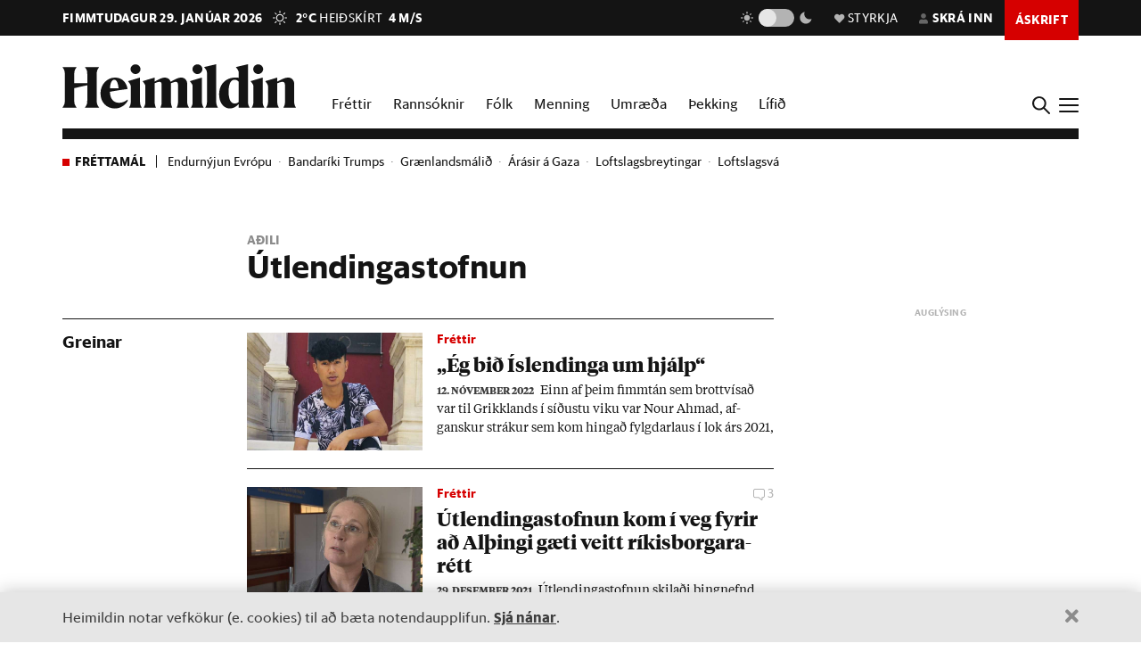

--- FILE ---
content_type: text/html; charset=utf-8
request_url: https://heimildin.is/tagg/utlendingastofnun/
body_size: 24124
content:

<!DOCTYPE html>
<!--
 █████   █████           ███                   ███  ████      █████  ███            
░░███   ░░███           ░░░                   ░░░  ░░███     ░░███  ░░░             
 ░███    ░███   ██████  ████  █████████████   ████  ░███   ███████  ████  ████████  
 ░███████████  ███░░███░░███ ░░███░░███░░███ ░░███  ░███  ███░░███ ░░███ ░░███░░███ 
 ░███░░░░░███ ░███████  ░███  ░███ ░███ ░███  ░███  ░███ ░███ ░███  ░███  ░███ ░███ 
 ░███    ░███ ░███░░░   ░███  ░███ ░███ ░███  ░███  ░███ ░███ ░███  ░███  ░███ ░███ 
 █████   █████░░██████  █████ █████░███ █████ █████ █████░░████████ █████ ████ █████
░░░░░   ░░░░░  ░░░░░░  ░░░░░ ░░░░░ ░░░ ░░░░░ ░░░░░ ░░░░░  ░░░░░░░░ ░░░░░ ░░░░ ░░░░░ 
-->
<!--[if lt IE 7]>      <html class="no-js lt-ie9 lt-ie8 lt-ie7"> <![endif]-->
<!--[if IE 7]>         <html class="no-js lt-ie9 lt-ie8"> <![endif]-->
<!--[if IE 8]>         <html class="no-js lt-ie9"> <![endif]-->
<!--[if gt IE 8]><!-->
<html class="no-js" data-theme="light">
<!--<![endif]-->

<head>
    <script type="text/javascript">
    var _sf_startpt = (new Date()).getTime();
    </script>
    <meta charset="utf-8">
    <meta http-equiv="X-UA-Compatible" content="IE=edge,chrome=1">
    <meta name="mobile-web-app-capable" content="yes">

    <title>Útlendingastofnun - Heimildin</title>
    <link rel="canonical" href="https://heimildin.is/tagg/utlendingastofnun/">

    
    <meta name="keywords" content="Heimildin, fréttir, rannsóknarblaðamennska, umræða, þekking, kosningar, samfélagsmál, menning, stjórnmál, efnahagsmál, viðskipti, umhverfismál, fjölmiðill, óháður fjölmiðill, independent media Iceland, Iceland news, investigative journalism Iceland, award-winning">
    

    

    <meta name="viewport" content="width=device-width, initial-scale=1">
    <meta property="og:site_name" content="Heimildin" />
    <meta property="fb:app_id" content="884358358281006" />
    <meta property="fb:pages" content="737169626371453" />
    <meta name="google-site-verification" content="alRO-Eex0ZLGedKoVzfXcncNNv3J3vKaxxCyCEGVZME" />
    <meta property="og:title" name="og:title" content="Útlendingastofnun">
    <meta name="description" content="">
    <meta property="og:description" name="twitter:description" content="" />
    <meta property="og:url" content="https://heimildin.is/tagg/utlendingastofnun/" />
    <meta property="og:image" content="https://heimildin.is/media/uploads/images/heimildin-ogimage.png">
    <meta property="og:type" content="website" />   
    <meta property="og:locale" content="is_IS" />
    
<meta property="og:image:width" content="2400">
<meta property="og:image:height" content="1260">
<meta property="article:publisher" content="https://www.facebook.com/stundin" />


    <link rel="canonical" href="https://heimildin.is/">
    <link rel="icon" href="https://cdn.heimildin.is/heimildin/static/site/img/favicon/favicon.svg" media="(prefers-color-scheme: light)">
    <link rel="icon" href="https://cdn.heimildin.is/heimildin/static/site/img/favicon/favicon-dark.svg" media="(prefers-color-scheme: dark)">
    <link rel="icon" type="image/png" sizes="196x196" href="https://cdn.heimildin.is/heimildin/static/site/img/favicon/favicon-192x192.png">
    <link rel="icon" type="image/png" sizes="180x180" href="https://cdn.heimildin.is/heimildin/static/site/img/favicon/favicon-180x180.png">
    <link rel="icon" type="image/png" sizes="128x128" href="https://cdn.heimildin.is/heimildin/static/site/img/favicon/favicon-128x128.png">
    <link rel="icon" type="image/png" sizes="96x96" href="https://cdn.heimildin.is/heimildin/static/site/img/favicon/favicon-96x96.png">
    <link rel="icon" type="image/png" sizes="64x64" href="https://cdn.heimildin.is/heimildin/static/site/img/favicon/favicon-64x64.png">
    <link rel="icon" type="image/png" sizes="32x32" href="https://cdn.heimildin.is/heimildin/static/site/img/favicon/favicon-32x32.png">
    <link rel="icon" type="image/png" sizes="16x16" href="https://cdn.heimildin.is/heimildin/static/site/img/favicon/favicon-16x16.png">
    <link rel="apple-touch-icon" sizes="180x180" href="https://cdn.heimildin.is/heimildin/static/site/img/favicon/og-logo.png">
    <link rel="manifest" href="https://cdn.heimildin.is/heimildin/static/site.webmanifest">
    
    <meta name="msapplication-TileColor" content="#fff">
    <meta name="msapplication-TileImage" content="https://cdn.heimildin.is/heimildin/static/site/img/favicon/og-logo.png">
    <meta name="theme-color" content="#fff" media="(prefers-color-scheme: light)">
    <meta name="theme-color" content="#141414" media="(prefers-color-scheme: dark)">

    
    <script type="application/ld+json">
    {
      "@context": "https://schema.org",
      "@type": "Organization",
      "url": "https://heimildin.is/",
      "name": "Heimildin",
      "logo": {
        "@type": "ImageObject",
        "url": "https://cdn.heimildin.is/heimildin/static/site/img/favicon/favicon.png"
      },
      "sameAs": [
        "https://www.facebook.com/heimildin",
        "https://x.com/heimildin"
      ]
    }
    </script>
    
    
    
    <link rel="stylesheet" href="https://use.typekit.net/vtr7qaz.css">
    <link rel="stylesheet" href="https://cdn.heimildin.is/heimildin/static/CACHE/css/output.141b73500773.css" type="text/css" media="screen"> 
        
    
     
      

    <link rel="stylesheet" href="https://cdn.heimildin.is/heimildin/static/site/js/glide/glide.core.min.css"><link rel="stylesheet" href="https://cdn.heimildin.is/heimildin/static/site/js/glide/glide.theme.min.css"><link rel="stylesheet" href="https://cdn.heimildin.is/heimildin/static/site/js/glightbox/glightbox.min.css">
    
    <link rel="alternate" type="application/rss+xml" title="Heimildin RSS" href="https://heimildin.is/rss/">

    
    <script src="https://cdn.heimildin.is/heimildin/static/site/js/vendor/modernizr-2.6.2.min.js"></script>
<script src="https://cdn.heimildin.is/heimildin/static/site/js/vendor/jquery-3.5.0.min.js"></script>
<script src="https://cdn.heimildin.is/heimildin/static/site/js/moment.js"></script>
<script src="https://cdn.heimildin.is/heimildin/static/site/js/axios.min.js"></script>
<script src="https://cdn.heimildin.is/heimildin/static/site/js/js.cookie.js"></script>
<script src="https://cdn.heimildin.is/heimildin/static/site/js/zooming.min.js"></script>
<script src="https://cdn.heimildin.is/heimildin/static/site/js/glightbox/glightbox.min.js"></script>
<script src="https://cdn.heimildin.is/heimildin/static/site/js/glide/glide.min.js"></script>
    <script src="https://cdn.heimildin.is/heimildin/static/site/js/stpoll.js"></script>
<script src="https://cdn.heimildin.is/heimildin/static/site/js/stliveblog.js"></script>
    <!-- Google Tag Manager -->
    <script>
    (function(w, d, s, l, i) {
        w[l] = w[l] || [];
        w[l].push({
            'gtm.start': new Date().getTime(),
            event: 'gtm.js'
        });
        var f = d.getElementsByTagName(s)[0],
            j = d.createElement(s),
            dl = l != 'dataLayer' ? '&l=' + l : '';
        j.async = true;
        j.src =
            'https://www.googletagmanager.com/gtm.js?id=' + i + dl;
        f.parentNode.insertBefore(j, f);
    })(window, document, 'script', 'stAds', 'GTM-T5B3PHF');

    </script>
    <!-- End Google Tag Manager -->
    <script>
    var oc_adzone_queue = [];

    function processZone(banner_object_id) {
        oc_adzone_queue.push(banner_object_id);
    }

    </script>
    <script src='//static.airserve.net/kjarninn/websites/kjarninn/webscript.js'></script>
    <script data-overcast='queue' src='//heartbeat.airserve.net/js/airserve/v10/airserve.js?autorenderzone=1'></script>
    <script defer data-domain="heimildin.is" src="https://plausible.io/js/script.js"></script>
    

    
    <script type="text/javascript" src="//log.gallup.is/gallup.js" async></script>
    

    
    <script type="text/javascript">
    (function() {

        var _sf_async_config = window._sf_async_config = (window._sf_async_config || {});
        _sf_async_config.uid = 67160;
        _sf_async_config.domain = 'heimildin.is';
        _sf_async_config.flickerControl = false;
        _sf_async_config.useCanonical = true;
        _sf_async_config.useCanonicalDomain = true;
        _sf_async_config.sections = '';
        _sf_async_config.authors = '';
        var _cbq = window._cbq = (window._cbq || []);
            _cbq.push(['_acct', 'anon']);
            
        function loadChartbeat() {
            var e = document.createElement('script');
            var n = document.getElementsByTagName('script')[0];
            e.type = 'text/javascript';
            e.async = true;
            e.src = '//static.chartbeat.com/js/chartbeat.js';
            n.parentNode.insertBefore(e, n);
        }
        loadChartbeat();
    })();
    </script>
    <script async src="//static.chartbeat.com/js/chartbeat_mab.js"></script>
    
</head>

<body class="">
    <!-- Google Tag Manager (noscript) -->
    <noscript><iframe src="https://www.googletagmanager.com/ns.html?id=GTM-T5B3PHF" height="0" width="0" style="display:none;visibility:hidden"></iframe></noscript>
    <!-- End Google Tag Manager (noscript) -->
    

    
    <div id="fb-root"></div>
<script async defer crossorigin="anonymous" src="https://connect.facebook.net/en_US/sdk.js#xfbml=1&version=v10.0&appId=884358358281006&autoLogAppEvents=1" nonce="XQbBEkTg"></script>
    

    

    <div id="page_container">
        <section id="page_content">
            
<div class="header-ad">
    <div class="container">
        <div class="d-none d-sm-block">
        
        <div class="ad ad-1018x360"><div class="ad-container" data-zone="oc-adzone-808"></div><script>processZone("oc-adzone-808");</script></div>

        </div>
        <div class="d-block d-sm-none">
        
        <div class="ad ad-300x250"><div class="ad-container" data-zone="oc-adzone-835"></div><script>processZone("oc-adzone-835");</script></div>

        </div>
    </div>
</div>

            
            

<div id="top-header">
    <div class="container">
        <div class="top-header__nav">
            <nav class="top-header__nav__left">
                <ul class="status">
                    <li class="today">fimmtudagur 29. janúar 2026</li>
                    <li class="weather">
<a href="https://www.blika.is/spa/4" target="_blank">
    <img class="weather-icon" src="https://cdn.heimildin.is/heimildin/static/site/img/vedur/clear.svg">
	<span class="weather-temp">2°C</span>
    <span class="weather-text">Heiðskírt</span>
	<span class="weather-wind">4 m/s</span>
</a>

</li>
                </ul>
                <div class="logo"><a href="/"><svg version="1.2" baseProfile="tiny" id="Layer_1" xmlns="http://www.w3.org/2000/svg" xmlns:xlink="http://www.w3.org/1999/xlink"
     x="0px" y="0px" viewBox="0 0 376.748 72" overflow="visible" xml:space="preserve">
<path d="M331.691,36.251v23.325c0,4.309-0.093,6.089-2.81,10.585h20.421c-2.623-4.496-2.623-6.276-2.623-10.585V30.725l0.562-0.188
    c3.934-1.499,6.089-2.061,7.869-2.061c2.435,0,3.934,1.312,3.934,4.965v26.135c0,4.309-0.094,6.182-2.623,10.585h20.327
    c-2.623-4.496-2.81-6.276-2.81-10.585V32.13c0-5.808-3.466-10.585-10.117-10.585c-4.496,0-9.836,2.716-13.77,4.777l-3.372,1.686
    v-6.463l-19.484,5.807C331.317,32.692,331.691,33.722,331.691,36.251 M308.114,36.251v23.325c0,4.309-0.093,6.089-2.81,10.585
    h20.608c-2.623-4.496-2.81-6.276-2.81-10.585V21.545l-19.484,5.807C307.74,32.692,308.114,33.722,308.114,36.251 M315.796,15.831
    c4.309,0,8.055-3.56,8.055-7.869c0-4.215-3.746-7.775-8.055-7.775c-4.216,0-7.963,3.56-7.963,7.775
    C307.833,12.271,311.58,15.831,315.796,15.831 M268.089,44.588c0-14.894,4.683-19.578,9.742-19.578c2.623,0,4.871,1.312,6.557,3.092
    v32.973c-1.78,1.405-3.747,2.342-6.464,2.342C272.772,63.417,268.089,58.733,268.089,44.588 M284.388,14.613v7.306
    c-1.593-0.281-3.279-0.374-5.152-0.374c-15.55,0-26.416,10.585-26.416,26.884c0,15.175,8.243,23.043,17.517,23.043
    c5.152,0,10.304-2.903,14.051-7.306v5.995h17.798c-2.623-4.496-2.81-6.276-2.81-10.585V0l-19.578,4.59
    C283.919,9.742,284.388,11.147,284.388,14.613 M233.187,14.613v44.963c0,4.309-0.094,6.089-2.811,10.585h20.609
    c-2.717-4.496-2.811-6.276-2.811-10.585V0l-19.671,4.59C232.718,9.742,233.187,11.147,233.187,14.613 M210.116,36.251v23.325
    c0,4.309-0.094,6.089-2.811,10.585h20.609c-2.623-4.496-2.811-6.276-2.811-10.585V21.545l-19.484,5.807
    C209.741,32.692,210.116,33.722,210.116,36.251 M217.797,15.831c4.309,0,8.056-3.56,8.056-7.869c0-4.215-3.747-7.775-8.056-7.775
    c-4.216,0-7.962,3.56-7.962,7.775C209.835,12.271,213.581,15.831,217.797,15.831 M133.829,36.251v23.325
    c0,4.309-0.094,6.089-2.81,10.585h19.859c-1.874-4.871-2.061-6.37-2.061-10.585V30.725l0.468-0.188
    c3.56-1.405,5.808-2.061,7.213-2.061c2.435,0,3.653,1.406,3.653,4.778v26.322c0,4.215-0.093,5.714-2.061,10.585h19.11
    c-1.967-4.871-2.061-6.37-2.061-10.585V32.13c0-0.469,0-0.937-0.094-1.405l0.562-0.188c3.56-1.405,5.808-2.061,7.213-2.061
    c2.436,0,3.653,1.406,3.653,4.778v26.322c0,4.215-0.093,5.714-2.06,10.585h19.765c-2.623-4.496-2.811-6.276-2.811-10.585V32.13
    c0-5.808-3.465-10.585-10.023-10.585c-4.121,0-8.992,2.622-12.645,4.59l-4.122,2.154c-1.218-3.934-4.496-6.744-9.461-6.744
    c-4.215,0-9.086,2.622-12.646,4.59l-3.653,1.873v-6.463l-19.484,5.807C133.454,32.692,133.829,33.722,133.829,36.251
     M110.252,36.251v23.325c0,4.309-0.094,6.089-2.81,10.585h20.608c-2.623-4.496-2.81-6.276-2.81-10.585V21.545l-19.484,5.807
    C109.877,32.692,110.252,33.722,110.252,36.251 M117.933,15.831c4.309,0,8.056-3.56,8.056-7.869c0-4.215-3.747-7.775-8.056-7.775
    c-4.215,0-7.962,3.56-7.962,7.775C109.971,12.271,113.718,15.831,117.933,15.831 M83.837,25.01c3.653,0,5.995,5.434,6.744,13.864
    H76.717C77.373,28.664,80.277,25.01,83.837,25.01 M84.586,71.472c9.086,0,16.393-5.058,20.608-11.896v-2.529
    c-3.934,3.185-8.524,5.245-13.583,5.245c-9.179,0-14.613-6.182-14.987-17.797c9.554-1.78,19.015-3.185,28.57-4.497
    c-1.686-9.648-7.962-18.453-20.514-18.453c-12.084,0-23.231,10.866-23.231,25.385C61.449,61.356,71.097,71.472,84.586,71.472
     M0,70.161h23.044c-3.747-5.246-3.841-7.025-3.841-11.334v-20.14c6.932-1.78,13.957-3.279,20.889-4.684v24.824
    c0,4.309-0.094,6.088-3.84,11.334h23.043c-3.653-5.246-3.84-7.025-3.84-11.334V15.924c0-4.309,0.187-6.089,3.84-11.334H36.252
    c3.746,5.245,3.84,7.025,3.84,11.334v14.613H19.203V15.924c0-4.309,0.094-6.089,3.841-11.334H0
    c3.653,5.245,3.841,7.025,3.841,11.334v42.903C3.841,63.136,3.653,64.915,0,70.161"/>

</svg></a></div>
            </nav>
            <nav class="top-header__nav__right">
                <ul>
                    <li class="darkmode_toggle">
                        <div class="theme-switch-wrapper">
                            <svg class="light" width="24" height="24" viewBox="0 0 24 24" fill="none" xmlns="http://www.w3.org/2000/svg">
                                <path d="M6.995 12C6.995 14.761 9.241 17.007 12.002 17.007C14.763 17.007 17.009 14.761 17.009 12C17.009 9.239 14.763 6.993 12.002 6.993C9.241 6.993 6.995 9.239 6.995 12ZM11 19H13V22H11V19ZM11 2H13V5H11V2ZM2 11H5V13H2V11ZM19 11H22V13H19V11Z" />
                                <path d="M5.63702 19.778L4.22302 18.364L6.34402 16.243L7.75802 17.657L5.63702 19.778Z" />
                                <path d="M16.242 6.34405L18.364 4.22205L19.778 5.63605L17.656 7.75805L16.242 6.34405Z" />
                                <path d="M6.34402 7.75902L4.22302 5.63702L5.63802 4.22302L7.75802 6.34502L6.34402 7.75902Z" />
                                <path d="M19.778 18.3639L18.364 19.7779L16.242 17.6559L17.656 16.2419L19.778 18.3639Z" />
                            </svg>
                            <label class="theme-switch-top" for="darkmode_checkbox_top">
                                <input type="checkbox" id="darkmode_checkbox_top" />
                                <div class="slider round"></div>
                            </label>
                            <svg class="dark" width="24" height="24" viewBox="0 0 24 24" fill="none" xmlns="http://www.w3.org/2000/svg">
                                <path d="M12 11.807C10.7418 10.5483 9.88488 8.94484 9.53762 7.1993C9.19037 5.45375 9.36832 3.64444 10.049 2C8.10826 2.38205 6.3256 3.33431 4.92899 4.735C1.02399 8.64 1.02399 14.972 4.92899 18.877C8.83499 22.783 15.166 22.782 19.072 18.877C20.4723 17.4805 21.4245 15.6983 21.807 13.758C20.1625 14.4385 18.3533 14.6164 16.6077 14.2692C14.8622 13.9219 13.2588 13.0651 12 11.807V11.807Z" />
                            </svg>
                        </div>
                    </li>
                    <li class="donate">
                        <a href="/heimildin/styrkja/"><span class="menu-item__text"><span class="icon"></span>Styrkja</span></a>
                    </li>
                    <li class="user">
                        <a id="user_btn">
                            
                            <span class="menu-item__text"><span class="icon"></span>Skrá inn</span>
                            
                        </a>
                    </li>
                    
                    <li class="subscribe">
                        <a href="/askrift/?reftag=mainmenu"><span class="menu-item__text">Áskrift</span></a>
                    </li>
                    
                    
                    <li class="menu" id="menu_btn_top">
                        <div class="hamburger">
                            <span></span>
                            <span></span>
                            <span></span>
                            <span></span>
                        </div>
                    </li>
                </ul>
            </nav>
        </div>
    </div>
    <!-- Side navigation -->
    

<nav id="sidenav" class="header__sidenav">
    <div class="sidenav-content">

        <div class="sidenav-search">
            <form action="/leit/">
                <div class="search-wrapper">
                    <input type="text" name="q" placeholder="Leitarorð" id="search_box_input">
                </div>                    
            </form>
        </div>

        

        <div class="sidenav-menu__content">
            
            
<ul class="sidenav-menu sidenav-menu__content sidenav-menu-sidemenu-a">
    
        <li class="menu-item menu-item--link forsida">
            <a href="/">Forsíða</a>
        </li>
    
        <li class="menu-item menu-item--link frettir">
            <a href="/frettir/">Fréttir</a>
        </li>
    
        <li class="menu-item menu-item--link rannsoknir">
            <a href="/rannsoknir/">Rannsóknir</a>
        </li>
    
        <li class="menu-item menu-item--link folk">
            <a href="/folk/">Fólk</a>
        </li>
    
        <li class="menu-item menu-item--link menning">
            <a href="/menning/">Menning</a>
        </li>
    
        <li class="menu-item menu-item--link umraeda">
            <a href="/umraeda/">Umræða</a>
        </li>
    
        <li class="menu-item menu-item--link thekking">
            <a href="/thekking/">Þekking</a>
        </li>
    
        <li class="menu-item menu-item--link lifid">
            <a href="/lifid/">Lífið</a>
        </li>
    
        <li class="menu-item menu-item--link thaettir">
            <a href="/thaettir/">Þættir</a>
        </li>
    
        <li class="menu-item menu-item--link fasteignir">
            <a href="/fasteignir/">Fasteignir</a>
        </li>
    
        <li class="menu-item menu-item--link /tekjur/2024/">
            <a href="">Hátekjulistinn</a>
        </li>
    
</ul>


            
        </div>


        <div class="sidenav-menu__actions">
            
            
<ul class="sidenav-menu sidenav-menu__content sidenav-menu-sidemenu-b">
    
        <li class="menu-item menu-item--link blod">
            <a href="/utgafa/">Blöð</a>
        </li>
    
        <li class="menu-item menu-item--link frettabref">
            <a href="/frettabref/">Fréttabréf</a>
        </li>
    
        <li class="menu-item menu-item--link askrift">
            <a href="/askrift/?reftag=sidemenu">Áskrift</a>
        </li>
    
        <li class="menu-item menu-item--link styrkja">
            <a href="/heimildin/styrkja/">Styrkja</a>
        </li>
    
        <li class="menu-item menu-item--link gjafabref">
            <a href="/heimildin/gjafabref/">Gefa áskrift</a>
        </li>
    
        <li class="menu-item menu-item--link visbending">
            <a href="https://visbending.is/">Vísbending</a>
        </li>
    
        <li class="menu-item menu-item--link abending">
            <a href="/abending/">Benda á frétt</a>
        </li>
    
        <li class="menu-item menu-item--link um">
            <a href="/heimildin/">Um Heimildina</a>
        </li>
    
        <li class="menu-item menu-item--link storf">
            <a href="/heimildin/storf/">Laus störf</a>
        </li>
    
        <li class="menu-item menu-item--link auglysingar">
            <a href="/auglysingar/">Auglýsingar</a>
        </li>
    
</ul>


            
        </div>

        <ul class="sidenav-social">
            
            <li><a href="//facebook.com/heimildin"><i class="fa fab fa-facebook-f"></i></a></li>
            <li><a href="//twitter.com/heimildin"><i class="fa fab fa-twitter"></i></a></li>
            <li><a href="//instagram.com/heimildin.is"><i class="fa fab fa-instagram"></i></a></li>
            <li><a href="/rss/"><i class="fa fa-rss"></i></a></li>
            
        </ul>

        <div class="sidenav-darkmode_toggle">
            <h3>Útlit viðmóts</h3>
            <div class="theme-switch-wrapper">
                <span class="theme-switch-text light">Ljóst</span>
                <label class="theme-switch-side" for="darkmode_checkbox">
                    <input type="checkbox" id="darkmode_checkbox" />
                    <div class="slider round"></div>
                </label>
                <span class="theme-switch-text dark">Dökkt</span>
            </div>            
        </div>

        <div class="sidenav-disclaimer">© <strong>2026 Sameinaða útgáfufélagið ehf.</strong> Allur réttur áskilinn. Notkun á efni miðilsins er óheimil án samþykkis.</div>
    </div>
</nav>


</div>
<div id="header-placeholder"></div>
<header id="header">
    <div class="container">
        <div class="header__container">
            <div class="header__logo">
                <div class="logo"><a href="/"><svg version="1.2" baseProfile="tiny" id="Layer_1" xmlns="http://www.w3.org/2000/svg" xmlns:xlink="http://www.w3.org/1999/xlink"
     x="0px" y="0px" viewBox="0 0 376.748 72" overflow="visible" xml:space="preserve">
<path d="M331.691,36.251v23.325c0,4.309-0.093,6.089-2.81,10.585h20.421c-2.623-4.496-2.623-6.276-2.623-10.585V30.725l0.562-0.188
    c3.934-1.499,6.089-2.061,7.869-2.061c2.435,0,3.934,1.312,3.934,4.965v26.135c0,4.309-0.094,6.182-2.623,10.585h20.327
    c-2.623-4.496-2.81-6.276-2.81-10.585V32.13c0-5.808-3.466-10.585-10.117-10.585c-4.496,0-9.836,2.716-13.77,4.777l-3.372,1.686
    v-6.463l-19.484,5.807C331.317,32.692,331.691,33.722,331.691,36.251 M308.114,36.251v23.325c0,4.309-0.093,6.089-2.81,10.585
    h20.608c-2.623-4.496-2.81-6.276-2.81-10.585V21.545l-19.484,5.807C307.74,32.692,308.114,33.722,308.114,36.251 M315.796,15.831
    c4.309,0,8.055-3.56,8.055-7.869c0-4.215-3.746-7.775-8.055-7.775c-4.216,0-7.963,3.56-7.963,7.775
    C307.833,12.271,311.58,15.831,315.796,15.831 M268.089,44.588c0-14.894,4.683-19.578,9.742-19.578c2.623,0,4.871,1.312,6.557,3.092
    v32.973c-1.78,1.405-3.747,2.342-6.464,2.342C272.772,63.417,268.089,58.733,268.089,44.588 M284.388,14.613v7.306
    c-1.593-0.281-3.279-0.374-5.152-0.374c-15.55,0-26.416,10.585-26.416,26.884c0,15.175,8.243,23.043,17.517,23.043
    c5.152,0,10.304-2.903,14.051-7.306v5.995h17.798c-2.623-4.496-2.81-6.276-2.81-10.585V0l-19.578,4.59
    C283.919,9.742,284.388,11.147,284.388,14.613 M233.187,14.613v44.963c0,4.309-0.094,6.089-2.811,10.585h20.609
    c-2.717-4.496-2.811-6.276-2.811-10.585V0l-19.671,4.59C232.718,9.742,233.187,11.147,233.187,14.613 M210.116,36.251v23.325
    c0,4.309-0.094,6.089-2.811,10.585h20.609c-2.623-4.496-2.811-6.276-2.811-10.585V21.545l-19.484,5.807
    C209.741,32.692,210.116,33.722,210.116,36.251 M217.797,15.831c4.309,0,8.056-3.56,8.056-7.869c0-4.215-3.747-7.775-8.056-7.775
    c-4.216,0-7.962,3.56-7.962,7.775C209.835,12.271,213.581,15.831,217.797,15.831 M133.829,36.251v23.325
    c0,4.309-0.094,6.089-2.81,10.585h19.859c-1.874-4.871-2.061-6.37-2.061-10.585V30.725l0.468-0.188
    c3.56-1.405,5.808-2.061,7.213-2.061c2.435,0,3.653,1.406,3.653,4.778v26.322c0,4.215-0.093,5.714-2.061,10.585h19.11
    c-1.967-4.871-2.061-6.37-2.061-10.585V32.13c0-0.469,0-0.937-0.094-1.405l0.562-0.188c3.56-1.405,5.808-2.061,7.213-2.061
    c2.436,0,3.653,1.406,3.653,4.778v26.322c0,4.215-0.093,5.714-2.06,10.585h19.765c-2.623-4.496-2.811-6.276-2.811-10.585V32.13
    c0-5.808-3.465-10.585-10.023-10.585c-4.121,0-8.992,2.622-12.645,4.59l-4.122,2.154c-1.218-3.934-4.496-6.744-9.461-6.744
    c-4.215,0-9.086,2.622-12.646,4.59l-3.653,1.873v-6.463l-19.484,5.807C133.454,32.692,133.829,33.722,133.829,36.251
     M110.252,36.251v23.325c0,4.309-0.094,6.089-2.81,10.585h20.608c-2.623-4.496-2.81-6.276-2.81-10.585V21.545l-19.484,5.807
    C109.877,32.692,110.252,33.722,110.252,36.251 M117.933,15.831c4.309,0,8.056-3.56,8.056-7.869c0-4.215-3.747-7.775-8.056-7.775
    c-4.215,0-7.962,3.56-7.962,7.775C109.971,12.271,113.718,15.831,117.933,15.831 M83.837,25.01c3.653,0,5.995,5.434,6.744,13.864
    H76.717C77.373,28.664,80.277,25.01,83.837,25.01 M84.586,71.472c9.086,0,16.393-5.058,20.608-11.896v-2.529
    c-3.934,3.185-8.524,5.245-13.583,5.245c-9.179,0-14.613-6.182-14.987-17.797c9.554-1.78,19.015-3.185,28.57-4.497
    c-1.686-9.648-7.962-18.453-20.514-18.453c-12.084,0-23.231,10.866-23.231,25.385C61.449,61.356,71.097,71.472,84.586,71.472
     M0,70.161h23.044c-3.747-5.246-3.841-7.025-3.841-11.334v-20.14c6.932-1.78,13.957-3.279,20.889-4.684v24.824
    c0,4.309-0.094,6.088-3.84,11.334h23.043c-3.653-5.246-3.84-7.025-3.84-11.334V15.924c0-4.309,0.187-6.089,3.84-11.334H36.252
    c3.746,5.245,3.84,7.025,3.84,11.334v14.613H19.203V15.924c0-4.309,0.094-6.089,3.841-11.334H0
    c3.653,5.245,3.841,7.025,3.841,11.334v42.903C3.841,63.136,3.653,64.915,0,70.161"/>

</svg></a></div>
            </div>
            <div class="header__menu">
                
                
<ul class="menu menu__content menu-mainmenu">
    
        <li class="menu-item menu-item--link frettir">
            <a href="/frettir/">Fréttir</a>
        </li>
    
        <li class="menu-item menu-item--link rannsoknir">
            <a href="/rannsoknir/">Rannsóknir</a>
        </li>
    
        <li class="menu-item menu-item--link folk">
            <a href="/folk/">Fólk</a>
        </li>
    
        <li class="menu-item menu-item--link menning">
            <a href="/menning/">Menning</a>
        </li>
    
        <li class="menu-item menu-item--link umraeda">
            <a href="/umraeda/">Umræða</a>
        </li>
    
        <li class="menu-item menu-item--link thekking">
            <a href="/thekking/">Þekking</a>
        </li>
    
        <li class="menu-item menu-item--link lifid">
            <a href="/lifid/">Lífið</a>
        </li>
    
</ul>


                
            </div>
            <div class="header__btns">
                <div id="search_btn">
                    <svg class="search-icon" viewBox="0 0 18 18">
                        <path class="st0" d="M12.3,7c0,2.8-2.3,5.2-5.2,5.2S1.9,9.9,1.9,7s2.3-5.2,5.2-5.2S12.3,4.2,12.3,7 M17.7,16.4l-5.1-5
                        c0.9-1.2,1.5-2.7,1.5-4.3c0-3.9-3.2-7-7.1-7S0,3.1,0,7s3.2,7,7.1,7c1.6,0,3-0.5,4.2-1.4l5.1,5.1c0,0,0.7,0.7,1.3,0
                        C17.7,17.7,18.4,17,17.7,16.4" />
                    </svg>
                </div>
                <div id="menu_btn">
                    <div class="hamburger">
                        <span></span>
                        <span></span>
                        <span></span>
                        <span></span>
                    </div>
                </div>
            </div>
        </div>
    </div>
</header>
<div id="sidenav__bg"></div>

            
            <div id="subheader">
                
                <div class="container">
                    
<nav class="latest-tags">
	<div class="latest-tags__label">Fréttamál</div>
	<ul class="latest-tags__list">
	
		<li class="latest-tags__item"><a href="/tagg/endurnyjun-evropu/">Endurnýjun Evrópu</a></li>
	
		<li class="latest-tags__item"><a href="/tagg/bandariki-trumps/">Bandaríki Trumps</a></li>
	
		<li class="latest-tags__item"><a href="/tagg/graenlandsmalid/">Grænlandsmálið</a></li>
	
		<li class="latest-tags__item"><a href="/tagg/arasir-gaza/">Árásir á Gaza</a></li>
	
		<li class="latest-tags__item"><a href="/tagg/loftslagsbreytingar/">Loftslagsbreytingar</a></li>
	
		<li class="latest-tags__item"><a href="/tagg/loftslagsva/">Loftslagsvá</a></li>
	
	</ul>
</nav>


                </div>
                
            </div>
            <section id="page">
                
<div class="container">
    <div class="st-grid">
        <div class="st-col__main">
            <header class="tag-header clearfix ">
                
                <div class="tag-label">Aðili</div>
                <h1 class="tag-title">Útlendingastofnun</h1>
                
                
                <div class="tag-product-info">
                
                </div>
            </header>
        </div>
    </div>
</div>

<div class="container">
    <div class="st-grid">
        <div class="st-col__main">

            

            
            
            <h3 class="tag-label-col">Greinar</h3>

            <section class="entry-list ">
                
                
<article class="article-item article-item--list-large article-item__frettir"><figure class="article-item__image"><div class="image"><img alt="„Ég bið Íslendinga um hjálp“" class="lazy" src="https://cdn.heimildin.is/heimildin/static/site/img/heimildin-lazy.png" data-src="/media/uploads/images/thumbs/BgCR_ALRfYzV_150x100_R976AllJ.jpg" data-srcset="/media/uploads/images/thumbs/BgCR_ALRfYzV_360x240_twEvQiB2.jpg 360w, /media/uploads/images/thumbs/BgCR_ALRfYzV_720x480_twEvQiB2.jpg 720w" /></div></figure><header class="article-item__header"><div class="article-item__meta"><div class="article-item__label"><span class="article-item__label__category frettir">Fréttir</span></div></div><a href="/grein/16112/eg-bid-islendinga-um-hjalp/"><div class="article-item__headlines"><h1 class="article-item__headline">„Ég bið Ís&shy;lend&shy;inga um hjálp“</h1></div><div class="article-item__subhead"><time class="article-item__pubdate" datetime="2022-11-12 07:00">12. nóvember 2022</time>
            Einn af þeim fimmtán sem brott&shy;vís&shy;að var til Grikk&shy;lands í síð&shy;ustu viku var Nour Ahmad, af&shy;gansk&shy;ur strák&shy;ur sem kom hing&shy;að fylgd&shy;ar&shy;laus í lok árs 2021, þá sautján ára og því barn í skiln&shy;ingi laga. Hann er nú í Aþenu, ótta&shy;sleg&shy;inn, hjálp&shy;ar&shy;vana og heim&shy;il&shy;is&shy;laus og seg&shy;ist þrá að koma aft&shy;ur til Ís&shy;lands og ganga í skóla „eins og ís&shy;lensk börn“.
        </div></a></header><a href="/grein/16112/eg-bid-islendinga-um-hjalp/" class="article-item__url"></a></article>

                
                
<article class="article-item article-item--list-large article-item__frettir"><figure class="article-item__image"><div class="image"><img alt="Útlendingastofnun kom í veg fyrir að Alþingi gæti veitt ríkisborgararétt" class="lazy" src="https://cdn.heimildin.is/heimildin/static/site/img/heimildin-lazy.png" data-src="/media/uploads/images/thumbs/xRXZrf_v59YV_150x100_wfnf8cj6.jpg" data-srcset="/media/uploads/images/thumbs/xRXZrf_v59YV_360x240_94v2nrmg.jpg 360w, /media/uploads/images/thumbs/xRXZrf_v59YV_720x480_94v2nrmg.jpg 720w" /></div></figure><header class="article-item__header"><div class="article-item__meta"><div class="article-item__label"><span class="article-item__label__category frettir">Fréttir</span></div><div class="article-item__social"><span class="social__comments"><svg aria-hidden="true" viewBox="0 0 666.7 633.3"><path d="M108.3,0h450c59.8,0,108.3,48.5,108.3,108.3v283.3c0,59.8-48.5,108.3-108.3,108.3h-14.5  c-5.8,0-10.5,4.7-10.5,10.5l0,81.2c0,9-2.9,17.7-8.3,24.9c-13.8,18.4-39.9,22.2-58.3,8.4L305.2,504.2c-3.6-2.7-8.1-4.2-12.6-4.2  H108.3C48.5,500,0,451.5,0,391.7V108.3C0,48.5,48.5,0,108.3,0z M50,391.7c0,32.2,26.1,58.3,58.3,58.3H304c7.9,0,15.6,2.6,21.9,7.3  l148.6,111.2c3.6,2.7,8.8,0.1,8.8-4.4l0-89.1l0-6.2c0-10.4,8.4-18.8,18.8-18.8h56.1c32.2,0,58.3-26.1,58.3-58.3V108.3  c0-32.2-26.1-58.3-58.3-58.3h-450C76.1,50,50,76.1,50,108.3V391.7z"/></svg> 3</span></div></div><a href="/grein/14565/utlendingastofnun-kom-i-veg-fyrir-ad-althingi-gaeti-veitt-rikisborgararett/"><div class="article-item__headlines"><h1 class="article-item__headline">Út&shy;lend&shy;inga&shy;stofn&shy;un kom í veg fyr&shy;ir að Al&shy;þingi gæti veitt rík&shy;is&shy;borg&shy;ara&shy;rétt</h1></div><div class="article-item__subhead"><time class="article-item__pubdate" datetime="2021-12-29 15:30">29. desember 2021</time>
            Út&shy;lend&shy;inga&shy;stofn&shy;un skil&shy;aði þing&shy;nefnd ekki um&shy;sókn&shy;um fólks sem sótti um veit&shy;ingu rík&shy;is&shy;borg&shy;ara&shy;rétt&shy;ar með lög&shy;um. Um&shy;sókn&shy;ar&shy;frest&shy;ur þar um rann út 1. októ&shy;ber og stofn&shy;un&shy;in hef&shy;ur því haft hátt í þrjá mán&shy;uði til að sinna skyld&shy;um sín&shy;um. Arn&shy;dís Anna Krist&shy;ín&shy;ar&shy;dótt&shy;ir Gunn&shy;ars&shy;dótt&shy;ir, þing&shy;mað&shy;ur Pírata, seg&shy;ir stofn&shy;un&shy;ina brjóta lög. Óboð&shy;legt sé að und&shy;ir&shy;stofn&shy;un komi í veg fyr&shy;ir að Al&shy;þingi sinni laga&shy;legri skyldu sinni.
        </div></a></header><a href="/grein/14565/utlendingastofnun-kom-i-veg-fyrir-ad-althingi-gaeti-veitt-rikisborgararett/" class="article-item__url"></a></article>

                
                
<article class="article-item article-item--list-large article-item__frettir"><figure class="article-item__image"><div class="image"><img alt="Engar ráðstafanir gerðar fyrir fylgdarlaus börn á jólunum" class="lazy" src="https://cdn.heimildin.is/heimildin/static/site/img/heimildin-lazy.png" data-src="/media/uploads/images/thumbs/4P8klfxraNm__150x100_GShGANQr.jpg" data-srcset="/media/uploads/images/thumbs/4P8klfxraNm__360x240_aMxF0bo6.jpg 360w, /media/uploads/images/thumbs/4P8klfxraNm__720x480_aMxF0bo6.jpg 720w" /></div></figure><header class="article-item__header"><div class="article-item__meta"><div class="article-item__label"><span class="article-item__label__category frettir">Fréttir</span></div><div class="article-item__social"><span class="social__comments"><svg aria-hidden="true" viewBox="0 0 666.7 633.3"><path d="M108.3,0h450c59.8,0,108.3,48.5,108.3,108.3v283.3c0,59.8-48.5,108.3-108.3,108.3h-14.5  c-5.8,0-10.5,4.7-10.5,10.5l0,81.2c0,9-2.9,17.7-8.3,24.9c-13.8,18.4-39.9,22.2-58.3,8.4L305.2,504.2c-3.6-2.7-8.1-4.2-12.6-4.2  H108.3C48.5,500,0,451.5,0,391.7V108.3C0,48.5,48.5,0,108.3,0z M50,391.7c0,32.2,26.1,58.3,58.3,58.3H304c7.9,0,15.6,2.6,21.9,7.3  l148.6,111.2c3.6,2.7,8.8,0.1,8.8-4.4l0-89.1l0-6.2c0-10.4,8.4-18.8,18.8-18.8h56.1c32.2,0,58.3-26.1,58.3-58.3V108.3  c0-32.2-26.1-58.3-58.3-58.3h-450C76.1,50,50,76.1,50,108.3V391.7z"/></svg> 1</span></div></div><a href="/grein/14556/engar-radstafanir-gerdar-fyrir-fylgdarlaus-born-jolunum/"><div class="article-item__headlines"><h1 class="article-item__headline">Eng&shy;ar ráð&shy;staf&shy;an&shy;ir gerð&shy;ar fyr&shy;ir fylgd&shy;ar&shy;laus börn á jól&shy;un&shy;um</h1></div><div class="article-item__subhead"><time class="article-item__pubdate" datetime="2021-12-23 12:49">23. desember 2021</time>
            Eng&shy;ar sér&shy;stak&shy;ar ráð&shy;staf&shy;an&shy;ir eru gerð&shy;ar fyr&shy;ir þau fylgd&shy;ar&shy;lausu börn sem dvelja í bú&shy;setu&shy;úr&shy;ræði Út&shy;lend&shy;inga&shy;stofn&shy;unn&shy;ar fyr&shy;ir jól&shy;in. Þetta stað&shy;fest&shy;ir upp&shy;lýs&shy;inga&shy;full&shy;trúi stofn&shy;un&shy;ar&shy;inn&shy;ar. Í svör&shy;um frá stofn&shy;un&shy;inni seg&shy;ir að börn&shy;in fái des&shy;em&shy;berupp&shy;bót upp á 5 þús&shy;und krón&shy;ur. Flest þess&shy;ara barna þurfa að und&shy;ir&shy;gang&shy;ast ald&shy;urs&shy;grein&shy;ingu og sá sem fram&shy;kvæm&shy;ir hana fær 260 þús&shy;und krón&shy;ur fyr&shy;ir hverja grein&shy;ingu.
        </div></a></header><a href="/grein/14556/engar-radstafanir-gerdar-fyrir-fylgdarlaus-born-jolunum/" class="article-item__url"></a></article>

                
                
<article class="article-item article-item--list-large article-item__frettir"><figure class="article-item__image"><div class="image"><img alt="Flóttafólk verr sett með vernd í Grikklandi" class="lazy" src="https://cdn.heimildin.is/heimildin/static/site/img/heimildin-lazy.png" data-src="/media/uploads/images/thumbs/EvR4NF2DqdFt_150x100_5kSL2V1U.jpg" data-srcset="/media/uploads/images/thumbs/EvR4NF2DqdFt_360x240_AfnvszC5.jpg 360w, /media/uploads/images/thumbs/EvR4NF2DqdFt_720x480_AfnvszC5.jpg 720w" /></div></figure><header class="article-item__header"><div class="article-item__meta"><div class="article-item__label"><span class="article-item__label__category vidtal">Viðtal</span></div></div><a href="/grein/13785/flottafolk-verr-sett-med-vernd-i-grikklandi/"><div class="article-item__headlines"><h1 class="article-item__headline">Flótta&shy;fólk verr sett með vernd í Grikklandi</h1></div><div class="article-item__subhead"><time class="article-item__pubdate" datetime="2021-08-21 06:00">21. ágúst 2021</time>
            Guðríð&shy;ur Lára Þrast&shy;ar&shy;dótt&shy;ir, lög&shy;fræð&shy;ing&shy;ur hjá Rauða kross&shy;in&shy;um, seg&shy;ir að Út&shy;lend&shy;inga&shy;stofn&shy;un eigi að hætta brott&shy;flutn&shy;ingi hæl&shy;is&shy;leit&shy;enda til Grikk&shy;lands. Ís&shy;land standi sig nokk&shy;uð vel í mála&shy;flokkn&shy;um, en evr&shy;ópska kerf&shy;ið sé „handónýtt“. Rauði kross&shy;inn hvet&shy;ur fólk til að ger&shy;ast Leið&shy;sögu&shy;vin&shy;ir ný&shy;kom&shy;inna hæl&shy;is&shy;leit&shy;enda.
        </div></a></header><a href="/grein/13785/flottafolk-verr-sett-med-vernd-i-grikklandi/" class="article-item__url"></a></article>

                
                
<article class="article-item article-item--list-large article-item__frettir"><figure class="article-item__image"><div class="image"><img alt="„Ómanneskjulegt“ ferli að verða ríkisborgari eftir að hafa búið sextán ár á Íslandi" class="lazy" src="https://cdn.heimildin.is/heimildin/static/site/img/heimildin-lazy.png" data-src="/media/uploads/images/thumbs/ZuVgArTEtE9L_150x100_72pIptfh.jpg" data-srcset="/media/uploads/images/thumbs/ZuVgArTEtE9L_360x240_CEOus9gN.jpg 360w, /media/uploads/images/thumbs/ZuVgArTEtE9L_720x480_CEOus9gN.jpg 720w" /></div></figure><header class="article-item__header"><div class="article-item__meta"><div class="article-item__label"><span class="article-item__label__category frettir"><i class="fa fa-video fa-xs" aria-hidden="true"></i> Fréttir</span></div></div><a href="/grein/13645/utlendingastofnun-krafdi-konu-um-kortafaerslur-yfir-margra-ara-timabil/"><div class="article-item__headlines"><h1 class="article-item__headline">„Ómann&shy;eskju&shy;legt“ ferli að verða rík&shy;is&shy;borg&shy;ari eft&shy;ir að hafa bú&shy;ið sex&shy;tán ár á Ís&shy;landi</h1></div><div class="article-item__subhead"><time class="article-item__pubdate" datetime="2021-07-20 07:00">20. júlí 2021</time>
            Af&shy;greiðsla Út&shy;lend&shy;inga&shy;stofn&shy;un&shy;ar á um&shy;sókn Robyn Mitchell um rík&shy;is&shy;borg&shy;ara&shy;rétt tók 20 mán&shy;uði. Stofn&shy;un&shy;in krafð&shy;ist þess með&shy;al ann&shy;ars að hún legði fram yf&shy;ir&shy;lit yf&shy;ir banka&shy;færsl&shy;ur sín&shy;ar, fram&shy;vís&shy;aði flug&shy;mið&shy;um og sendi sam&shy;fé&shy;lags&shy;miðla&shy;færsl&shy;ur síð&shy;ustu fimm ára til að færa sönn&shy;ur á að hún hefði ver&shy;ið hér á landi. „Þessi stofn&shy;un er eins ómann&shy;eskju&shy;leg og hægt er að hugsa sér,“ seg&shy;ir hún.
        </div></a></header><a href="/grein/13645/utlendingastofnun-krafdi-konu-um-kortafaerslur-yfir-margra-ara-timabil/" class="article-item__url"></a></article>

                
                
<article class="article-item article-item--list-large article-item__frettir"><figure class="article-item__image"><div class="image"><img alt="Uhunoma stefnir Áslaugu Örnu" class="lazy" src="https://cdn.heimildin.is/heimildin/static/site/img/heimildin-lazy.png" data-src="/media/uploads/images/thumbs/QwB44hy7nAJb_150x100_YSoJCVE0.jpg" data-srcset="/media/uploads/images/thumbs/QwB44hy7nAJb_360x240_yJUgONCz.jpg 360w, /media/uploads/images/thumbs/QwB44hy7nAJb_720x480_yJUgONCz.jpg 720w" /></div></figure><header class="article-item__header"><div class="article-item__meta"><div class="article-item__label"><span class="article-item__label__category frettir">Fréttir</span></div></div><a href="/grein/13306/uhunoma-stefnir-aslaugu-ornu/"><div class="article-item__headlines"><h1 class="article-item__headline">Uhunoma stefn&shy;ir Áslaugu Örnu</h1></div><div class="article-item__subhead"><time class="article-item__pubdate" datetime="2021-04-20 12:56">20. apríl 2021</time>
            Mál níg&shy;er&shy;íska hæl&shy;is&shy;leit&shy;and&shy;ans Uhunoma Osayomore var þing&shy;fest í morg&shy;un. Lög&shy;mað&shy;ur seg&shy;ir hann aldrei hafa not&shy;ið máls&shy;með&shy;ferð&shy;ar sem fórn&shy;ar&shy;lamb man&shy;sals og kær&shy;u&shy;nefnd út&shy;lend&shy;inga&shy;mála reyni eft&shy;ir megni að ve&shy;fengja trú&shy;verð&shy;ug&shy;leika hans.
        </div></a></header><a href="/grein/13306/uhunoma-stefnir-aslaugu-ornu/" class="article-item__url"></a></article>

                
                
<article class="article-item article-item--list-large article-item__umraeda article-item__authored"><figure class="article-item__image"><div class="image"><img alt="Bréf til ráðherra: „Bjargið Uhunoma“" class="lazy" src="https://cdn.heimildin.is/heimildin/static/site/img/heimildin-lazy.png" data-src="/media/uploads/images/thumbs/QwB44hy7nAJb_150x100_GyZA_0pp.jpg" data-srcset="/media/uploads/images/thumbs/QwB44hy7nAJb_360x240_1zOsMQXu.jpg 360w, /media/uploads/images/thumbs/QwB44hy7nAJb_720x480_1zOsMQXu.jpg 720w" /></div></figure><header class="article-item__header"><div class="article-item__meta"><div class="article-item__label"><span class="article-item__label__category adsent">Aðsent</span></div></div><a href="/grein/13258/skora-radherra-ad-bjarga-uhunoma/"><div class="article-item__headlines"><h1 class="article-item__headline">Bréf til ráð&shy;herra: „Bjarg&shy;ið Uhunoma“</h1></div><div class="article-item__subhead"><time class="article-item__pubdate" datetime="2021-04-14 10:01">14. apríl 2021</time>
            Synj&shy;un um al&shy;þjóð&shy;lega vernd var stað&shy;fest á föstu&shy;dag og nú skrifa vin&shy;ir Níg&shy;er&shy;íu&shy;manns&shy;ins Uhunoma Osayomore bréf „með von í hjarta“ þar sem þeir skora á dóms&shy;mála&shy;ráð&shy;herra, for&shy;sæt&shy;is&shy;ráð&shy;herra og rík&shy;is&shy;stjórn&shy;ina alla að veita hon&shy;um land&shy;vist&shy;ar&shy;leyfi hér á landi. Áfall&shy;ið við úr&shy;skurð nefnd&shy;ar&shy;inn&shy;ar varð til þess að leggja þurfti Uhunoma inn á bráða&shy;geð&shy;deild um helg&shy;ina.
        </div></a></header><a href="/grein/13258/skora-radherra-ad-bjarga-uhunoma/" class="article-item__url"></a></article>

                
                
<article class="article-item article-item--list-large article-item__frettir"><figure class="article-item__image"><div class="image"><img alt="Íslenskunemi sér fram á brottvísun úr landi" class="lazy" src="https://cdn.heimildin.is/heimildin/static/site/img/heimildin-lazy.png" data-src="/media/uploads/images/thumbs/eQEax27E2G6s_150x100_7MDHnpQE.jpg" data-srcset="/media/uploads/images/thumbs/eQEax27E2G6s_360x240_TXY55VAP.jpg 360w, /media/uploads/images/thumbs/eQEax27E2G6s_720x480_TXY55VAP.jpg 720w" /></div></figure><header class="article-item__header"><div class="article-item__meta"><div class="article-item__label"><span class="article-item__label__category uttekt"><i class="fa fa-video fa-xs" aria-hidden="true"></i> Úttekt</span></div></div><a href="/grein/12795/islenskunemi-ser-fram-a-brottvisun-ur-landi/"><div class="article-item__headlines"><h1 class="article-item__headline">Ís&shy;lensku&shy;nemi sér fram á brott&shy;vís&shy;un úr landi</h1></div><div class="article-item__subhead"><time class="article-item__pubdate" datetime="2021-03-07 08:00">7. mars 2021</time>
            Er&shy;lend&shy;ir nem&shy;end&shy;ur sem eiga upp&shy;runa&shy;land ut&shy;an Evr&shy;ópu þurfa að stand&shy;ast strang&shy;ar kröf&shy;ur frá Út&shy;lend&shy;inga&shy;stofn&shy;un. Auk þess að stand&shy;ast fullt nám á hverju miss&shy;eri þarf það líka að sýna fram á að það hafi trygga af&shy;komu, þrátt fyr&shy;ir að mega að&shy;eins vinna 40 pró&shy;sent starf.
        </div></a></header><a href="/grein/12795/islenskunemi-ser-fram-a-brottvisun-ur-landi/" class="article-item__url"></a></article>

                
                
<article class="article-item article-item--list-large article-item__frettir"><figure class="article-item__image"><div class="image"><img alt="Tugir útsettir fyrir smiti eftir hópsmit í búsetuúrræði Útlendingastofnunar" class="lazy" src="https://cdn.heimildin.is/heimildin/static/site/img/heimildin-lazy.png" data-src="/media/uploads/images/thumbs/bnHVTO05cs3P_150x100_11BW3g3R.jpg" data-srcset="/media/uploads/images/thumbs/bnHVTO05cs3P_360x240_2LYUhn3G.jpg 360w, /media/uploads/images/thumbs/bnHVTO05cs3P_720x480_2LYUhn3G.jpg 720w" /></div></figure><header class="article-item__header"><div class="article-item__meta"><div class="article-item__label"><span class="article-item__label__category frettir">Fréttir</span><span class="article-item__label__topic">Covid-19</span></div></div><a href="/grein/12488/tugir-utsettir-fyrir-smiti-vegna-hopsmits-i-busetuurraedi-utlendingastofnunar/"><div class="article-item__headlines"><h1 class="article-item__headline">Tug&shy;ir út&shy;sett&shy;ir fyr&shy;ir smiti eft&shy;ir hópsmit í bú&shy;setu&shy;úr&shy;ræði Út&shy;lend&shy;inga&shy;stofn&shy;un&shy;ar</h1></div><div class="article-item__subhead"><time class="article-item__pubdate" datetime="2020-12-11 14:13">11. desember 2020</time>
            Átta um&shy;sækj&shy;end&shy;ur um al&shy;þjóð&shy;lega vernd hafa greinst smit&shy;að&shy;ir af Covid-19 og fleiri eru út&shy;sett&shy;ir. Hæl&shy;is&shy;leit&shy;end&shy;urn&shy;ir búa í bú&shy;setu&shy;úr&shy;ræði á veg&shy;um Út&shy;lend&shy;inga&shy;stofn&shy;unn&shy;ar en stofn&shy;un&shy;in hef&shy;ur áð&shy;ur ver&shy;ið gagn&shy;rýnd fyr&shy;ir að&shy;bún&shy;að í tengsl&shy;um við far&shy;ald&shy;ur&shy;inn.
        </div></a></header><a href="/grein/12488/tugir-utsettir-fyrir-smiti-vegna-hopsmits-i-busetuurraedi-utlendingastofnunar/" class="article-item__url"></a></article>

                
                
<article class="article-item article-item--list-large article-item__frettir"><figure class="article-item__image"><div class="image"><img alt="Af hverju má ein sex ára stúlka búa á Íslandi en önnur ekki?" class="lazy" src="https://cdn.heimildin.is/heimildin/static/site/img/heimildin-lazy.png" data-src="/media/uploads/images/thumbs/B2vVOrS3eh0o_150x100_PsgP-yIc.jpg" data-srcset="/media/uploads/images/thumbs/B2vVOrS3eh0o_360x240_FE8S5lwx.jpg 360w, /media/uploads/images/thumbs/B2vVOrS3eh0o_720x480_FE8S5lwx.jpg 720w" /></div></figure><header class="article-item__header"><div class="article-item__meta"><div class="article-item__label"><span class="article-item__label__category vettvangur"><i class="fa fa-video fa-xs" aria-hidden="true"></i> Vettvangur</span></div></div><a href="/grein/12233/af-hverju-ma-ein-sex-ara-stulka-bua-islandi-en-onnur-ekki/"><div class="article-item__headlines"><h1 class="article-item__headline">Af hverju má ein sex ára stúlka búa á Ís&shy;landi en önn&shy;ur ekki?</h1></div><div class="article-item__subhead"><time class="article-item__pubdate" datetime="2020-11-06 14:22">6. nóvember 2020</time>
            Coumba og Urð&shy;ur Vala eru báð&shy;ar sex ára og byrj&shy;uðu í skóla í haust. Þær eru báð&shy;ar fædd&shy;ar á Ís&shy;landi og hafa bú&shy;ið hér og al&shy;ist upp alla tíð. Ís&shy;lensk yf&shy;ir&shy;völd hyggj&shy;ast senda aðra þeirra úr landi en hina ekki.
        </div></a></header><a href="/grein/12233/af-hverju-ma-ein-sex-ara-stulka-bua-islandi-en-onnur-ekki/" class="article-item__url"></a></article>

                
                
<article class="article-item article-item--list-large article-item__frettir"><figure class="article-item__image"><div class="image"><img alt="„Óhugnanlegt að búa í landi þar sem hagsmunir barna vega ekki meira“" class="lazy" src="https://cdn.heimildin.is/heimildin/static/site/img/heimildin-lazy.png" data-src="/media/uploads/images/thumbs/_MBd3FowVJqr_150x100_3_z9lDfx.jpg" data-srcset="/media/uploads/images/thumbs/_MBd3FowVJqr_360x240_waUFXr2e.jpg 360w, /media/uploads/images/thumbs/_MBd3FowVJqr_720x480_waUFXr2e.jpg 720w" /></div></figure><header class="article-item__header"><div class="article-item__meta"><div class="article-item__label"><span class="article-item__label__category frettir">Fréttir</span></div></div><a href="/grein/12206/ohugnanlegt-ad-bua-i-landi-thar-sem-hagsmunir-barna-vega-ekki-meira/"><div class="article-item__headlines"><h1 class="article-item__headline">„Óhugn&shy;an&shy;legt að búa í landi þar sem hags&shy;mun&shy;ir barna vega ekki meira“</h1></div><div class="article-item__subhead"><time class="article-item__pubdate" datetime="2020-11-03 10:20">3. nóvember 2020</time>
            Að óbreyttu verð&shy;ur fjög&shy;urra manna fjöl&shy;skyldu, hjón og tvær dæt&shy;ur, sem bú&shy;ið hef&shy;ur hér í tæp sjö ár vís&shy;að úr landi. Dæt&shy;urn&shy;ar, sem eru sex og þriggja ára, eru fædd&shy;ar hér og upp&shy;al&shy;d&shy;ar. Brynja Björg Kristjáns&shy;dótt&shy;ir, sem kynnt&shy;ist eldri stúlk&shy;unni á leik&shy;skól&shy;an&shy;um Lang&shy;holti, seg&shy;ir að það sé óhugn&shy;an&shy;legt að búa í slíku þjóð&shy;fé&shy;lagi.
        </div></a></header><a href="/grein/12206/ohugnanlegt-ad-bua-i-landi-thar-sem-hagsmunir-barna-vega-ekki-meira/" class="article-item__url"></a></article>

                
                
<article class="article-item article-item--list-large article-item__frettir"><figure class="article-item__image"><div class="image"><img alt="Segir Sjálfstæðisflokkinn skorta festu til að fækka komum hælisleitenda" class="lazy" src="https://cdn.heimildin.is/heimildin/static/site/img/heimildin-lazy.png" data-src="/media/uploads/images/thumbs/VNaBcX5AQUAj_150x100_7zSytpF-.jpg" data-srcset="/media/uploads/images/thumbs/VNaBcX5AQUAj_360x240_9FBr0c_w.jpg 360w, /media/uploads/images/thumbs/VNaBcX5AQUAj_720x480_9FBr0c_w.jpg 720w" /></div></figure><header class="article-item__header"><div class="article-item__meta"><div class="article-item__label"><span class="article-item__label__category frettir">Fréttir</span></div></div><a href="/grein/11956/segir-sjalfstaedisflokkinn-skorta-festu-til-ad-faekka-komum-haelisleitenda/"><div class="article-item__headlines"><h1 class="article-item__headline">Seg&shy;ir Sjálf&shy;stæð&shy;is&shy;flokk&shy;inn skorta festu til að fækka kom&shy;um hæl&shy;is&shy;leit&shy;enda</h1></div><div class="article-item__subhead"><time class="article-item__pubdate" datetime="2020-09-28 08:10">28. september 2020</time>
            Í grein um hæl&shy;is&shy;leit&shy;end&shy;ur seg&shy;ir Birg&shy;ir Þór&shy;ar&shy;ins&shy;son, þing&shy;mað&shy;ur Mið&shy;flokks&shy;ins, að stjórn&shy;mál&shy;in hlaup&shy;ist und&shy;an „merkj&shy;um rétt&shy;ar&shy;rík&shy;is&shy;ins af ótta við há&shy;vær&shy;an minni&shy;hluta.“ Hann vill aug&shy;lýsa „strangt regl&shy;ur&shy;verk“ og var&shy;ar við þús&shy;und&shy;um um&shy;sókna um vernd á fá&shy;ein&shy;um vik&shy;um.
        </div></a></header><a href="/grein/11956/segir-sjalfstaedisflokkinn-skorta-festu-til-ad-faekka-komum-haelisleitenda/" class="article-item__url"></a></article>

                
            </section>
            
            

            
            
            
<div class="pagination pagination-lower">
    <span class="page-links">
        <a class="page-previous"></a>
        <span class="page-current">Síða <strong>1</strong> af 13</span>
        <a class="page-next" href="?page=2">Næsta síða &raquo;</a>
    </span>
</div>
            
            

            

            

        </div>

        <div class="st-col__side d-none d-lg-block">
            <div class="ad-sidebar sticky-ad">
            
            <div class="ad ad-310x400"><div class="ad-container" data-zone="oc-adzone-695"></div><script>processZone("oc-adzone-695");</script></div>

            </div>
        </div>
    </div>
</div>

                
<div class="seperator clearfix"></div>
<div class="footer-ad">
    <div class="container-fluid">
    <div class="ad ad-1920x1080"><div class="ad-container" data-zone="oc-adzone-832"></div><script>processZone("oc-adzone-832");</script></div>

    </div>
</div>
<div class="seperator clearfix"></div>
<div class="container">


<div class="article-list__banner article-content-all">
    <header class="article-list__header">
        <h3 class="label label-large">Mest lesið <span>undanfarið ár</span></h3>
        
    </header>
    <div class="article-list__items">
        
        <div class="article-list-glide__controls" data-glide-el="controls">
            <button class="article-list-glide__arrow article-list-glide__arrow--left prev" data-glide-dir="<">
                <i class="fas fa-chevron-left"></i>
            </button>
            <button class="article-list-glide__arrow article-list-glide__arrow--right next" data-glide-dir=">">
                <i class="fas fa-chevron-right"></i>
            </button>
        </div>
        <div class="glide__track" data-glide-el="track">        
            <ul class="glide__slides">
                
                <li class="glide__slide">
                    
<article class="article-item article-item--toplist article-item__frettir article-item__numbered"><figure class="article-item__image"><div class="image"><img alt="Sökuð um að hrella minnst níu einstaklinga: „Hann er minn !“" class="lazy" src="https://cdn.heimildin.is/heimildin/static/site/img/heimildin-lazy.png" data-src="/media/uploads/images/thumbs/C5yIj60cS8S9_50x50_0hFuHvGK.jpg" data-srcset="/media/uploads/images/thumbs/C5yIj60cS8S9_180x180_fGPotTO5.jpg 360w" /></div></figure><div class="article-item__number">1</div><header class="article-item__header"><div class="article-item__meta"><div class="article-item__label"><span class="article-item__label__category frettir">Fréttir</span></div><div class="article-item__social"><span class="social__comments"><svg aria-hidden="true" viewBox="0 0 666.7 633.3"><path d="M108.3,0h450c59.8,0,108.3,48.5,108.3,108.3v283.3c0,59.8-48.5,108.3-108.3,108.3h-14.5  c-5.8,0-10.5,4.7-10.5,10.5l0,81.2c0,9-2.9,17.7-8.3,24.9c-13.8,18.4-39.9,22.2-58.3,8.4L305.2,504.2c-3.6-2.7-8.1-4.2-12.6-4.2  H108.3C48.5,500,0,451.5,0,391.7V108.3C0,48.5,48.5,0,108.3,0z M50,391.7c0,32.2,26.1,58.3,58.3,58.3H304c7.9,0,15.6,2.6,21.9,7.3  l148.6,111.2c3.6,2.7,8.8,0.1,8.8-4.4l0-89.1l0-6.2c0-10.4,8.4-18.8,18.8-18.8h56.1c32.2,0,58.3-26.1,58.3-58.3V108.3  c0-32.2-26.1-58.3-58.3-58.3h-450C76.1,50,50,76.1,50,108.3V391.7z"/></svg> 6</span></div></div><a href="/grein/24199/sokud-um-ad-hrella-minnst-niu-einstaklinga-hann-er-minn/"><div class="article-item__headlines"><h1 class="article-item__headline">Sök&shy;uð um að hrella minnst níu ein&shy;stak&shy;linga: „Hann er minn !“</h1></div><div class="article-item__subhead">
            
            Níu ein&shy;stak&shy;ling&shy;ar telja sig hafa orð&shy;ið fyr&shy;ir barð&shy;inu á sama elti&shy;hrell&shy;in&shy;um, 37 ára gam&shy;alli konu sem er bú&shy;sett í Reykja&shy;nes&shy;bæ.
        </div></a></header><a href="/grein/24199/sokud-um-ad-hrella-minnst-niu-einstaklinga-hann-er-minn/" class="article-item__url"></a></article>

                </li>
                
                <li class="glide__slide">
                    
<article class="article-item article-item--toplist article-item__rannsoknir article-item__numbered article-item__feature"><figure class="article-item__image"><div class="image"><img alt="Climeworks’ capture fails to cover its own emissions" class="lazy" src="https://cdn.heimildin.is/heimildin/static/site/img/heimildin-lazy.png" data-src="/media/uploads/images/thumbs/COehJlghF242_50x50_HEoEvbgM.jpg" data-srcset="/media/uploads/images/thumbs/COehJlghF242_180x180_Eou55zOJ.jpg 360w" /></div></figure><div class="article-item__number">2</div><header class="article-item__header"><div class="article-item__meta"><div class="article-item__label"><span class="article-item__label__category english">English</span></div><div class="article-item__social"><span class="social__comments"><svg aria-hidden="true" viewBox="0 0 666.7 633.3"><path d="M108.3,0h450c59.8,0,108.3,48.5,108.3,108.3v283.3c0,59.8-48.5,108.3-108.3,108.3h-14.5  c-5.8,0-10.5,4.7-10.5,10.5l0,81.2c0,9-2.9,17.7-8.3,24.9c-13.8,18.4-39.9,22.2-58.3,8.4L305.2,504.2c-3.6-2.7-8.1-4.2-12.6-4.2  H108.3C48.5,500,0,451.5,0,391.7V108.3C0,48.5,48.5,0,108.3,0z M50,391.7c0,32.2,26.1,58.3,58.3,58.3H304c7.9,0,15.6,2.6,21.9,7.3  l148.6,111.2c3.6,2.7,8.8,0.1,8.8-4.4l0-89.1l0-6.2c0-10.4,8.4-18.8,18.8-18.8h56.1c32.2,0,58.3-26.1,58.3-58.3V108.3  c0-32.2-26.1-58.3-58.3-58.3h-450C76.1,50,50,76.1,50,108.3V391.7z"/></svg> 1</span></div></div><a href="/grein/24581/climeworks-capture-fails-to-cover-its-own-emissions/"><div class="article-item__headlines"><h1 class="article-item__headline">Cli&shy;meworks’ capt&shy;ure fails to co&shy;ver its own em&shy;issi&shy;ons</h1></div><div class="article-item__subhead">
            
            The car&shy;bon capt&shy;ure comp&shy;any Cli&shy;meworks on&shy;ly capt&shy;ur&shy;es a fracti&shy;on of the CO2 it promises its machines can capt&shy;ure. The comp&shy;any is fail&shy;ing to car&shy;bon off&shy;set the em&shy;issi&shy;ons resulting from its operati&shy;ons – which have grown rapidly in recent ye&shy;ars.
        </div></a></header><a href="/grein/24581/climeworks-capture-fails-to-cover-its-own-emissions/" class="article-item__url"></a></article>

                </li>
                
                <li class="glide__slide">
                    
<article class="article-item article-item--toplist article-item__frettir article-item__numbered"><figure class="article-item__image"><div class="image"><img alt="Sjónarvitni sáu dóttur beita aldraða foreldra miklu ofbeldi" class="lazy" src="https://cdn.heimildin.is/heimildin/static/site/img/heimildin-lazy.png" data-src="/media/uploads/images/thumbs/dTlxyJHjljU7_50x50_lzHq3Jrt.jpg" data-srcset="/media/uploads/images/thumbs/dTlxyJHjljU7_180x180_hg0Qydqa.jpg 360w" /></div></figure><div class="article-item__number">3</div><header class="article-item__header"><div class="article-item__meta"><div class="article-item__label"><span class="article-item__label__category frettir">Fréttir</span></div><div class="article-item__social"><span class="social__comments"><svg aria-hidden="true" viewBox="0 0 666.7 633.3"><path d="M108.3,0h450c59.8,0,108.3,48.5,108.3,108.3v283.3c0,59.8-48.5,108.3-108.3,108.3h-14.5  c-5.8,0-10.5,4.7-10.5,10.5l0,81.2c0,9-2.9,17.7-8.3,24.9c-13.8,18.4-39.9,22.2-58.3,8.4L305.2,504.2c-3.6-2.7-8.1-4.2-12.6-4.2  H108.3C48.5,500,0,451.5,0,391.7V108.3C0,48.5,48.5,0,108.3,0z M50,391.7c0,32.2,26.1,58.3,58.3,58.3H304c7.9,0,15.6,2.6,21.9,7.3  l148.6,111.2c3.6,2.7,8.8,0.1,8.8-4.4l0-89.1l0-6.2c0-10.4,8.4-18.8,18.8-18.8h56.1c32.2,0,58.3-26.1,58.3-58.3V108.3  c0-32.2-26.1-58.3-58.3-58.3h-450C76.1,50,50,76.1,50,108.3V391.7z"/></svg> 6</span></div></div><a href="/grein/24372/sjonarvitni-segja-dottur-hafa-beitt-aldrada-foreldra-miklu-ofbeldi/"><div class="article-item__headlines"><h1 class="article-item__headline">Sjón&shy;ar&shy;vitni sáu dótt&shy;ur beita aldr&shy;aða for&shy;eldra miklu of&shy;beldi</h1></div><div class="article-item__subhead">
            
            Tvö sjón&shy;ar&shy;vitni sem Heim&shy;ild&shy;in ræddi við sáu konu beita báða for&shy;eldra sína of&shy;beldi áð&shy;ur en hún var hand&shy;tek&shy;in vegna gruns um að hafa ban&shy;að föð&shy;ur sín&shy;um. Kon&shy;an, sem er 28 ára göm&shy;ul, sit&shy;ur nú í gæslu&shy;varð&shy;haldi eft&shy;ir að fað&shy;ir henn&shy;ar fannst lát&shy;inn á heim&shy;ili fjöl&shy;skyld&shy;unn&shy;ar á Arn&shy;ar&shy;nes&shy;inu í Garða&shy;bæ.
        </div></a></header><a href="/grein/24372/sjonarvitni-segja-dottur-hafa-beitt-aldrada-foreldra-miklu-ofbeldi/" class="article-item__url"></a></article>

                </li>
                
                <li class="glide__slide">
                    
<article class="article-item article-item--toplist article-item__frettir article-item__numbered"><figure class="article-item__image"><div class="image"><img alt="Skattakóngur á 42 ára gömlum Benz: Velgengnin kostaði hjónabandið" class="lazy" src="https://cdn.heimildin.is/heimildin/static/site/img/heimildin-lazy.png" data-src="/media/uploads/images/thumbs/4KyRyov4VrE5_50x50_EG1HIPsc.jpg" data-srcset="/media/uploads/images/thumbs/4KyRyov4VrE5_180x180_O82y7j2q.jpg 360w" /></div></figure><div class="article-item__number">4</div><header class="article-item__header"><div class="article-item__meta"><div class="article-item__label"><span class="article-item__label__category frettir">Fréttir</span><span class="article-item__label__topic">Hátekjulistinn</span></div></div><a href="/grein/25082/skattakongur-a-42-ara-gomlum-benz-velgengnin-kostadi-hjonabandid/"><div class="article-item__headlines"><h1 class="article-item__headline">Skattakóng&shy;ur á 42 ára göml&shy;um Benz: Vel&shy;gengn&shy;in kostaði hjóna&shy;band&shy;ið</h1></div><div class="article-item__subhead">
            
            Sig&shy;urð&shy;ur Elías Guð&shy;munds&shy;son, sem er tekju&shy;hæst&shy;ur á Suð&shy;ur&shy;landi, minn&shy;ir á að mik&shy;ill tími fari í far&shy;sæla upp&shy;bygg&shy;ingu á rekstri og því fylgi mikl&shy;ar fórn&shy;ir einnig. Þannig hafi rekst&shy;ur&shy;inn kostað hann hjóna&shy;band&shy;ið.
        </div></a></header><a href="/grein/25082/skattakongur-a-42-ara-gomlum-benz-velgengnin-kostadi-hjonabandid/" class="article-item__url"></a></article>

                </li>
                
                <li class="glide__slide">
                    
<article class="article-item article-item--toplist article-item__frettir article-item__numbered"><figure class="article-item__image"><div class="image"><img alt="Vöknuðu upp við martröð" class="lazy" src="https://cdn.heimildin.is/heimildin/static/site/img/heimildin-lazy.png" data-src="/media/uploads/images/thumbs/xu3mNBhb4I___50x50_UGUQkdWy.jpg" data-srcset="/media/uploads/images/thumbs/xu3mNBhb4I___180x180_w5I0k5bm.jpg 360w" /></div></figure><div class="article-item__number">5</div><header class="article-item__header"><div class="article-item__meta"><div class="article-item__label"><span class="article-item__label__category vidtal">Viðtal</span></div></div><a href="/grein/25468/voknudu-upp-vid-martrod/"><div class="article-item__headlines"><h1 class="article-item__headline">Vökn&shy;uðu upp við mar&shy;tröð</h1></div><div class="article-item__subhead">
            
            „Það er bú&shy;ið að taka frá hon&shy;um ör&shy;yggi og traust,“ seg&shy;ir móð&shy;ir tíu ára drengs sem lýsti al&shy;var&shy;leg&shy;um at&shy;vik&shy;um þeg&shy;ar mað&shy;ur braust inn á heim&shy;ili fjöl&shy;skyld&shy;unn&shy;ar í Hafnar&shy;firði. For&shy;eldr&shy;ar drengs&shy;ins segja frá átak&shy;an&shy;legri nótt sem hef&shy;ur mark&shy;að líf þeirra síð&shy;an, í von um að saga þeirra hjálpi öðr&shy;um sem upp&shy;lifa al&shy;var&shy;leg áföll.
        </div></a></header><a href="/grein/25468/voknudu-upp-vid-martrod/" class="article-item__url"></a></article>

                </li>
                
                <li class="glide__slide">
                    
<article class="article-item article-item--toplist article-item__frettir article-item__numbered"><figure class="article-item__image"><div class="image"><img alt="Hátekjulistinn sýnir okkur virði kvótans" class="lazy" src="https://cdn.heimildin.is/heimildin/static/site/img/heimildin-lazy.png" data-src="/media/uploads/images/thumbs/K05SNuuxJBdl_50x50_m2K2rpFD.jpg" data-srcset="/media/uploads/images/thumbs/K05SNuuxJBdl_180x180_kkOKrJmw.jpg 360w" /></div></figure><div class="article-item__number">6</div><header class="article-item__header"><div class="article-item__meta"><div class="article-item__label"><span class="article-item__label__category greining">Greining</span><span class="article-item__label__topic">Hátekjulistinn</span></div><div class="article-item__social"><span class="social__comments"><svg aria-hidden="true" viewBox="0 0 666.7 633.3"><path d="M108.3,0h450c59.8,0,108.3,48.5,108.3,108.3v283.3c0,59.8-48.5,108.3-108.3,108.3h-14.5  c-5.8,0-10.5,4.7-10.5,10.5l0,81.2c0,9-2.9,17.7-8.3,24.9c-13.8,18.4-39.9,22.2-58.3,8.4L305.2,504.2c-3.6-2.7-8.1-4.2-12.6-4.2  H108.3C48.5,500,0,451.5,0,391.7V108.3C0,48.5,48.5,0,108.3,0z M50,391.7c0,32.2,26.1,58.3,58.3,58.3H304c7.9,0,15.6,2.6,21.9,7.3  l148.6,111.2c3.6,2.7,8.8,0.1,8.8-4.4l0-89.1l0-6.2c0-10.4,8.4-18.8,18.8-18.8h56.1c32.2,0,58.3-26.1,58.3-58.3V108.3  c0-32.2-26.1-58.3-58.3-58.3h-450C76.1,50,50,76.1,50,108.3V391.7z"/></svg> 4</span></div></div><a href="/grein/25080/hatekjulistinn-synir-okkur-virdi-kvotans/"><div class="article-item__headlines"><h1 class="article-item__headline">Há&shy;tekju&shy;list&shy;inn sýn&shy;ir okk&shy;ur virði kvót&shy;ans</h1></div><div class="article-item__subhead">
            
            Bar&shy;átt&shy;an á Al&shy;þingi um veiði&shy;gjöld&shy;in varð til þess að tekj&shy;ur rík&shy;is&shy;ins hækka um nokkra millj&shy;arða á ári. Út&shy;gerð&shy;arkóng&shy;ar toppa Há&shy;tekju&shy;list&shy;ann um land allt, sum&shy;ir með millj&shy;arða í tekj&shy;ur hver. Sex fjöl&shy;skyld&shy;ur eiga um helm&shy;ing kvót&shy;ans og gróð&shy;inn streym&shy;ir í óskyld&shy;ar grein&shy;ar og til næstu kyn&shy;slóða.
        </div></a></header><a href="/grein/25080/hatekjulistinn-synir-okkur-virdi-kvotans/" class="article-item__url"></a></article>

                </li>
                
                <li class="glide__slide">
                    
<article class="article-item article-item--toplist article-item__umraeda article-item__authored core-author article-item__numbered"><figure class="article-item__image"><div class="image"><img alt="Sif Sigmarsdóttir" class="lazy masked" src="https://cdn.heimildin.is/heimildin/static/site/img/heimildin-lazy.png" data-src="/media/authors/thumbs/4UnTaW6mSKAN_50x50_ZPwXTj5k.png" data-srcset="/media/authors/thumbs/4UnTaW6mSKAN_180x180_ZPwXTj5k.png 360w" /></div></figure><div class="article-item__number">7</div><header class="article-item__header"><div class="article-item__show-icon"><i class="fas fa-play"></i></div><div class="article-item__meta"><div class="article-item__label"><span class="article-item__label__category pistill"><i class="fa fa-video fa-xs" aria-hidden="true"></i> Pistill</span></div><div class="article-item__social"><span class="social__comments"><svg aria-hidden="true" viewBox="0 0 666.7 633.3"><path d="M108.3,0h450c59.8,0,108.3,48.5,108.3,108.3v283.3c0,59.8-48.5,108.3-108.3,108.3h-14.5  c-5.8,0-10.5,4.7-10.5,10.5l0,81.2c0,9-2.9,17.7-8.3,24.9c-13.8,18.4-39.9,22.2-58.3,8.4L305.2,504.2c-3.6-2.7-8.1-4.2-12.6-4.2  H108.3C48.5,500,0,451.5,0,391.7V108.3C0,48.5,48.5,0,108.3,0z M50,391.7c0,32.2,26.1,58.3,58.3,58.3H304c7.9,0,15.6,2.6,21.9,7.3  l148.6,111.2c3.6,2.7,8.8,0.1,8.8-4.4l0-89.1l0-6.2c0-10.4,8.4-18.8,18.8-18.8h56.1c32.2,0,58.3-26.1,58.3-58.3V108.3  c0-32.2-26.1-58.3-58.3-58.3h-450C76.1,50,50,76.1,50,108.3V391.7z"/></svg> 1</span></div></div><a href="/grein/25044/oskemmtileg-upplifun-vid-leifsstod/"><div class="article-item__headlines"><h3 class="article-item__columnist__name">Sif Sigmarsdóttir</h3><h1 class="article-item__headline">Óskemmti&shy;leg upp&shy;lif&shy;un við Leifs&shy;stöð</h1></div><div class="article-item__subhead">
            
            Skyndi&shy;lega kom mað&shy;ur að&shy;víf&shy;andi. Ógn&shy;andi í fasi hóf hann að berja í bíl&shy;inn af afli.
        </div></a></header><a href="/grein/25044/oskemmtileg-upplifun-vid-leifsstod/" class="article-item__url"></a></article>

                </li>
                
                <li class="glide__slide">
                    
<article class="article-item article-item--toplist article-item__lifid article-item__numbered"><figure class="article-item__image"><div class="image"><img alt="Breytt fæði breytti líðaninni" class="lazy" src="https://cdn.heimildin.is/heimildin/static/site/img/heimildin-lazy.png" data-src="/media/uploads/images/thumbs/vjWklbgkA0Wg_50x50_2uvi-eCK.jpg" data-srcset="/media/uploads/images/thumbs/vjWklbgkA0Wg_180x180_q1eIBp96.jpg 360w" /></div></figure><div class="article-item__number">8</div><header class="article-item__header"><div class="article-item__meta"><div class="article-item__label"><span class="article-item__label__category vidtal">Viðtal</span><span class="article-item__label__topic">Grunnstoðir heilsu</span></div><div class="article-item__social"><span class="social__comments"><svg aria-hidden="true" viewBox="0 0 666.7 633.3"><path d="M108.3,0h450c59.8,0,108.3,48.5,108.3,108.3v283.3c0,59.8-48.5,108.3-108.3,108.3h-14.5  c-5.8,0-10.5,4.7-10.5,10.5l0,81.2c0,9-2.9,17.7-8.3,24.9c-13.8,18.4-39.9,22.2-58.3,8.4L305.2,504.2c-3.6-2.7-8.1-4.2-12.6-4.2  H108.3C48.5,500,0,451.5,0,391.7V108.3C0,48.5,48.5,0,108.3,0z M50,391.7c0,32.2,26.1,58.3,58.3,58.3H304c7.9,0,15.6,2.6,21.9,7.3  l148.6,111.2c3.6,2.7,8.8,0.1,8.8-4.4l0-89.1l0-6.2c0-10.4,8.4-18.8,18.8-18.8h56.1c32.2,0,58.3-26.1,58.3-58.3V108.3  c0-32.2-26.1-58.3-58.3-58.3h-450C76.1,50,50,76.1,50,108.3V391.7z"/></svg> 3</span></div></div><a href="/grein/24174/breytt-faedi-breytti-lidaninni/"><div class="article-item__headlines"><h1 class="article-item__headline">Breytt fæði breytti líð&shy;an&shy;inni</h1></div><div class="article-item__subhead">
            
            Kristjana Páls&shy;dótt&shy;ir og Sig&shy;urð&shy;ur Pét&shy;ur Harð&shy;ar&shy;son ákváðu í vet&shy;ur að gera breyt&shy;ing&shy;ar á mataræði sínu en þau áttu bæði við kvilla að stríða eins og há&shy;an blóð&shy;þrýst&shy;ing, svefn&shy;vanda, voru of þung og fleira mætti telja. Ár&shy;ang&shy;ur&shy;inn hef&shy;ur ekki lát&shy;ið á sér standa.
        </div></a></header><a href="/grein/24174/breytt-faedi-breytti-lidaninni/" class="article-item__url"></a></article>

                </li>
                
                <li class="glide__slide">
                    
<article class="article-item article-item--toplist article-item__frettir article-item__numbered"><figure class="article-item__image"><div class="image"><img alt="Þrjár konur kvartað undan áreitni starfsmanns RÚV" class="lazy" src="https://cdn.heimildin.is/heimildin/static/site/img/heimildin-lazy.png" data-src="/media/kjarninn/original_images/thumbs/k0COBwqfVa_S_50x50_mTB7Ch4P.jpg" data-srcset="/media/kjarninn/original_images/thumbs/k0COBwqfVa_S_180x180_uECkDYW0.jpg 360w" /></div></figure><div class="article-item__number">9</div><header class="article-item__header"><div class="article-item__meta"><div class="article-item__label"><span class="article-item__label__category frettir">Innlent</span></div></div><a href="/grein/25376/thrjar-konur-kvartad-undan-areitni-starfsmanns-ruv/"><div class="article-item__headlines"><h1 class="article-item__headline">Þrjár kon&shy;ur kvart&shy;að und&shy;an áreitni starfs&shy;manns RÚV</h1></div><div class="article-item__subhead">
            
            Stjórn&shy;end&shy;um hjá Rík&shy;is&shy;út&shy;varp&shy;inu hafa borist kvart&shy;an&shy;ir frá þrem&shy;ur kon&shy;um vegna áreitni af hálfu karl&shy;kyns starfs&shy;manns fjöl&shy;mið&shy;ils&shy;ins. Mað&shy;ur&shy;inn er í leyfi frá störf&shy;um. Fyrstu kvart&shy;an&shy;irn&shy;ar bár&shy;ust í ág&shy;úst.
        </div></a></header><a href="/grein/25376/thrjar-konur-kvartad-undan-areitni-starfsmanns-ruv/" class="article-item__url"></a></article>

                </li>
                
                <li class="glide__slide">
                    
<article class="article-item article-item--toplist article-item__menning article-item__numbered"><figure class="article-item__image"><div class="image"><img alt="Eru alltaf sömu gestir hjá Gísla Marteini?" class="lazy" src="https://cdn.heimildin.is/heimildin/static/site/img/heimildin-lazy.png" data-src="/media/uploads/images/thumbs/w5gLzwOC0QgT_50x50_fxGkrrir.jpg" data-srcset="/media/uploads/images/thumbs/w5gLzwOC0QgT_180x180_Gp4vKHRJ.jpg 360w" /></div></figure><div class="article-item__number">10</div><header class="article-item__header"><div class="article-item__meta"><div class="article-item__label"><span class="article-item__label__category greining">Greining</span></div><div class="article-item__social"><span class="social__comments"><svg aria-hidden="true" viewBox="0 0 666.7 633.3"><path d="M108.3,0h450c59.8,0,108.3,48.5,108.3,108.3v283.3c0,59.8-48.5,108.3-108.3,108.3h-14.5  c-5.8,0-10.5,4.7-10.5,10.5l0,81.2c0,9-2.9,17.7-8.3,24.9c-13.8,18.4-39.9,22.2-58.3,8.4L305.2,504.2c-3.6-2.7-8.1-4.2-12.6-4.2  H108.3C48.5,500,0,451.5,0,391.7V108.3C0,48.5,48.5,0,108.3,0z M50,391.7c0,32.2,26.1,58.3,58.3,58.3H304c7.9,0,15.6,2.6,21.9,7.3  l148.6,111.2c3.6,2.7,8.8,0.1,8.8-4.4l0-89.1l0-6.2c0-10.4,8.4-18.8,18.8-18.8h56.1c32.2,0,58.3-26.1,58.3-58.3V108.3  c0-32.2-26.1-58.3-58.3-58.3h-450C76.1,50,50,76.1,50,108.3V391.7z"/></svg> 4</span></div></div><a href="/grein/25798/eru-alltaf-somu-gestir-hja-gisla-marteini/"><div class="article-item__headlines"><h1 class="article-item__headline">Eru alltaf sömu gest&shy;ir hjá Gísla Marteini?</h1></div><div class="article-item__subhead">
            
            Al&shy;geng gagn&shy;rýni í garð Vik&shy;unn&shy;ar með Gísla Marteini er að sí&shy;fellt bregði fyr&shy;ir sama fólk&shy;inu. En á það við ein&shy;hver rök að styðj&shy;ast? Grein&shy;ing Heim&shy;ild&shy;ar&shy;inn&shy;ar sýn&shy;ir að einn gest&shy;ur hafi kom&shy;ið langoft&shy;ast í þátt&shy;inn, og það sama á við um al&shy;geng&shy;asta tón&shy;listarflytj&shy;and&shy;ann.
        </div></a></header><a href="/grein/25798/eru-alltaf-somu-gestir-hja-gisla-marteini/" class="article-item__url"></a></article>

                </li>
                
            </ul>
        </div>        
        
    </div>
</div>

</div>

            </section><!-- #page -->
            
            <footer id="footer">
                
                <div class="container">
    <div class="footer__content">
        <div class="footer__logo">
            <div class="logo"><a href="/"><svg version="1.2" baseProfile="tiny" id="Layer_1" xmlns="http://www.w3.org/2000/svg" xmlns:xlink="http://www.w3.org/1999/xlink"
     x="0px" y="0px" viewBox="0 0 376.748 72" overflow="visible" xml:space="preserve">
<path d="M331.691,36.251v23.325c0,4.309-0.093,6.089-2.81,10.585h20.421c-2.623-4.496-2.623-6.276-2.623-10.585V30.725l0.562-0.188
    c3.934-1.499,6.089-2.061,7.869-2.061c2.435,0,3.934,1.312,3.934,4.965v26.135c0,4.309-0.094,6.182-2.623,10.585h20.327
    c-2.623-4.496-2.81-6.276-2.81-10.585V32.13c0-5.808-3.466-10.585-10.117-10.585c-4.496,0-9.836,2.716-13.77,4.777l-3.372,1.686
    v-6.463l-19.484,5.807C331.317,32.692,331.691,33.722,331.691,36.251 M308.114,36.251v23.325c0,4.309-0.093,6.089-2.81,10.585
    h20.608c-2.623-4.496-2.81-6.276-2.81-10.585V21.545l-19.484,5.807C307.74,32.692,308.114,33.722,308.114,36.251 M315.796,15.831
    c4.309,0,8.055-3.56,8.055-7.869c0-4.215-3.746-7.775-8.055-7.775c-4.216,0-7.963,3.56-7.963,7.775
    C307.833,12.271,311.58,15.831,315.796,15.831 M268.089,44.588c0-14.894,4.683-19.578,9.742-19.578c2.623,0,4.871,1.312,6.557,3.092
    v32.973c-1.78,1.405-3.747,2.342-6.464,2.342C272.772,63.417,268.089,58.733,268.089,44.588 M284.388,14.613v7.306
    c-1.593-0.281-3.279-0.374-5.152-0.374c-15.55,0-26.416,10.585-26.416,26.884c0,15.175,8.243,23.043,17.517,23.043
    c5.152,0,10.304-2.903,14.051-7.306v5.995h17.798c-2.623-4.496-2.81-6.276-2.81-10.585V0l-19.578,4.59
    C283.919,9.742,284.388,11.147,284.388,14.613 M233.187,14.613v44.963c0,4.309-0.094,6.089-2.811,10.585h20.609
    c-2.717-4.496-2.811-6.276-2.811-10.585V0l-19.671,4.59C232.718,9.742,233.187,11.147,233.187,14.613 M210.116,36.251v23.325
    c0,4.309-0.094,6.089-2.811,10.585h20.609c-2.623-4.496-2.811-6.276-2.811-10.585V21.545l-19.484,5.807
    C209.741,32.692,210.116,33.722,210.116,36.251 M217.797,15.831c4.309,0,8.056-3.56,8.056-7.869c0-4.215-3.747-7.775-8.056-7.775
    c-4.216,0-7.962,3.56-7.962,7.775C209.835,12.271,213.581,15.831,217.797,15.831 M133.829,36.251v23.325
    c0,4.309-0.094,6.089-2.81,10.585h19.859c-1.874-4.871-2.061-6.37-2.061-10.585V30.725l0.468-0.188
    c3.56-1.405,5.808-2.061,7.213-2.061c2.435,0,3.653,1.406,3.653,4.778v26.322c0,4.215-0.093,5.714-2.061,10.585h19.11
    c-1.967-4.871-2.061-6.37-2.061-10.585V32.13c0-0.469,0-0.937-0.094-1.405l0.562-0.188c3.56-1.405,5.808-2.061,7.213-2.061
    c2.436,0,3.653,1.406,3.653,4.778v26.322c0,4.215-0.093,5.714-2.06,10.585h19.765c-2.623-4.496-2.811-6.276-2.811-10.585V32.13
    c0-5.808-3.465-10.585-10.023-10.585c-4.121,0-8.992,2.622-12.645,4.59l-4.122,2.154c-1.218-3.934-4.496-6.744-9.461-6.744
    c-4.215,0-9.086,2.622-12.646,4.59l-3.653,1.873v-6.463l-19.484,5.807C133.454,32.692,133.829,33.722,133.829,36.251
     M110.252,36.251v23.325c0,4.309-0.094,6.089-2.81,10.585h20.608c-2.623-4.496-2.81-6.276-2.81-10.585V21.545l-19.484,5.807
    C109.877,32.692,110.252,33.722,110.252,36.251 M117.933,15.831c4.309,0,8.056-3.56,8.056-7.869c0-4.215-3.747-7.775-8.056-7.775
    c-4.215,0-7.962,3.56-7.962,7.775C109.971,12.271,113.718,15.831,117.933,15.831 M83.837,25.01c3.653,0,5.995,5.434,6.744,13.864
    H76.717C77.373,28.664,80.277,25.01,83.837,25.01 M84.586,71.472c9.086,0,16.393-5.058,20.608-11.896v-2.529
    c-3.934,3.185-8.524,5.245-13.583,5.245c-9.179,0-14.613-6.182-14.987-17.797c9.554-1.78,19.015-3.185,28.57-4.497
    c-1.686-9.648-7.962-18.453-20.514-18.453c-12.084,0-23.231,10.866-23.231,25.385C61.449,61.356,71.097,71.472,84.586,71.472
     M0,70.161h23.044c-3.747-5.246-3.841-7.025-3.841-11.334v-20.14c6.932-1.78,13.957-3.279,20.889-4.684v24.824
    c0,4.309-0.094,6.088-3.84,11.334h23.043c-3.653-5.246-3.84-7.025-3.84-11.334V15.924c0-4.309,0.187-6.089,3.84-11.334H36.252
    c3.746,5.245,3.84,7.025,3.84,11.334v14.613H19.203V15.924c0-4.309,0.094-6.089,3.841-11.334H0
    c3.653,5.245,3.841,7.025,3.841,11.334v42.903C3.841,63.136,3.653,64.915,0,70.161"/>

</svg></a></div>
            <div class="slogan">Stofnuð árið 2023 af <strong>Stundinni</strong> og <strong>Kjarnanum</strong></div>
        </div>
        <ul class="footer__icon-menu">
            
            <li><a href="//facebook.com/heimildin"><i class="fa fab fa-facebook-f"></i></a></li>
            <li><a href="//twitter.com/heimildin"><i class="fa fab fa-twitter"></i></a></li>
            <li><a href="//instagram.com/heimildin.is"><i class="fa fab fa-instagram"></i></a></li>
            <li><a href="/rss/"><i class="fa fa-rss"></i></a></li>
            
        </ul>

        <div class="footer__line"></div>

        <ul class="footer__menu">
            <li><a href="/frettir/">Fréttir</a></li>
            <li><a href="/rannsoknir/">Rannsóknir</a></li>
            <li><a href="/folk/">Fólk</a></li>
            <li><a href="/menning/">Menning</a></li>
            <li><a href="/umraeda/">Umræða</a></li>
            <li><a href="/thekking/">Þekking</a></li>
            <li><a href="/lifid/">Lífið</a></li>
            <li><a href="/thaettir/">Þættir</a></li>
            
            <li><a href="https://fasteignir.heimildin.is/">Fasteignir</a></li>
            <li><a href="/utgafa">Blöð</a></li>
            <li><a href="/askrift/?reftag=footer">Áskrift</a></li>
            <li><a href="/frettabref">Fréttabréf</a></li>
            <li><a href="/heimildin">Um Heimildina</a></li>
            <li><a href="/abending">Benda á frétt</a></li>
            <li><a href="/auglysingar">Auglýsingar</a></li>
            
        </ul>

        <div class="footer__mailing-list">
            <h3 class="footer__mailing-list__title">Morgunpósturinn</h3>
            <div class="footer__mailing-list__form">
                <form action="//kjarninn.us7.list-manage.com/subscribe/post?u=ed26520004e9d44402e78d312&amp;id=8e9645eb3a" method="POST" class="subscribe-form" id="mc-embedded-subscribe-form">
                    <div class="footer__mailing-list__form-fields">
                        <input type="email" class="subscribe-input" value="" name="EMAIL" id="mce-EMAIL" placeholder="Sláðu inn netfangið þitt">
                        <button type="submit" value="Senda" name="subscribe" id="mc-embedded-subscribe" class="btn btn-default subscribe-submit js-submit-button">Skrá mig</button>
                    </div>
                <div id="mce-responses" class="clear">
                  <div class="response" id="mce-error-response" style="display:none"></div>
                  <div class="response" id="mce-success-response" style="display:none"></div>
                </div>    <!-- real people should not fill this in and expect good things - do not remove this or risk form bot signups -->
                <div style="position: absolute; left: -5000px;" aria-hidden="true"><input type="text" name="b_ed26520004e9d44402e78d312_5b8317edba" tabindex="-1" value=""></div>
                </form>
            </div>
            <div class="footer__mailing-list__text">Morgunpóstur Heimildarinnar berst alla morgna og er fyrir öll þau sem hafa áhuga á fréttum og þjóðfélagsumræðu.</div>
        </div>

        <div class="footer__subscription-box">
            <h3 class="footer__subscription-box__title">Áskrift hefur áhrif</h3>
            <div class="footer__subscription-box__text">Heimildin er í dreifðu eignarhaldi og óháð hagsmunaaðilum. Með því að kaupa áskrift að Heimildinni styrkir þú sjálfstæða rannsóknarblaðamennsku.</div>
            <div class="footer__subscription-box__cta">Sjá meira <i class="fa fas fa-angle-right"></i></div>
            <a class="footer__subscription-box__url" href="/askrift/?reftag=footer_box"></a>
        </div>

        <div class="footer__disclaimer">© <strong>2026 Sameinaða útgáfufélagið ehf.</strong> Allur réttur áskilinn. Notkun á efni miðilsins er óheimil án samþykkis.</div>
    </div>
</div>

                
            </footer><!-- #footer -->
            
        </section><!-- #page_content -->
        
        
        
<div class="askriftarbod-banner" style="display:none;">
    <div class="container">
        <div class="st-grid">
            <div class="st-col__main-wide">
                <article class="askriftarbod-content">
                    <header class="askriftarbod-text">
                        <div class="askriftarbod-title">Áskrift hefur áhrif</div>
                        <div class="askriftarbod-subtitle">Heimildin er í dreifðu eignarhaldi og óháð hagsmunaaðilum. Áskrift styður tímafreka rannsóknarblaðamennsku.</div>
                        <div class="askriftarbod-options">
                            <a class="askriftarbod-button askriftarbod-yes" id="askriftarbod_yes" href="/askrift/?reftag=subscription_banner">Ég vil fá áskrift</a>
                            <a class="askriftarbod-button askriftarbod-nothanks" id="askriftarbod_nothanks">Nei, takk</a>
                        </div>
                        <div class="askriftarbod-message">Ertu nú þegar áskrifandi? <a id="askriftarbod_signin"><strong>Skráðu þig inn hér</strong></a>.</div>
                    </header>
                    <!--<figure class="askriftarbod-image">
                        <img src="/static/site/img/stundin-webpaper-2.png">
                    </figure>-->
                    <a class="askriftarbod-close" id="askriftarbod_close"><i class="fa fa-times fa-lg"></i></a>
                </article>
            </div>
        </div>
    </div>
</div>
 
        
        
        
<div class="bottom-banner" style="display:none;">
	<div class="container">
	    <div class="banner-text">Heimildin notar vefkökur (e. cookies) til að bæta notendaupplifun. <a href="/heimildin/medferd-upplysinga/" target="_blank">Sjá nánar</a>.</div>
	    <button type="button" class="close"><i class="fa fa-times fa-lg"></i></button>
    </div>
</div> 
        
        
<div id="modal-user" class="modal-bg modal-bg-user">
    <div class="modal-bg"></div>
    <aside class="modal modal-user">
        <div class="modal-container">
            <header class="modal-header">
                <div class="modal-logo">
                    <svg version="1.2" baseProfile="tiny" id="Layer_1" xmlns="http://www.w3.org/2000/svg" xmlns:xlink="http://www.w3.org/1999/xlink"
     x="0px" y="0px" viewBox="0 0 376.748 72" overflow="visible" xml:space="preserve">
<path d="M331.691,36.251v23.325c0,4.309-0.093,6.089-2.81,10.585h20.421c-2.623-4.496-2.623-6.276-2.623-10.585V30.725l0.562-0.188
    c3.934-1.499,6.089-2.061,7.869-2.061c2.435,0,3.934,1.312,3.934,4.965v26.135c0,4.309-0.094,6.182-2.623,10.585h20.327
    c-2.623-4.496-2.81-6.276-2.81-10.585V32.13c0-5.808-3.466-10.585-10.117-10.585c-4.496,0-9.836,2.716-13.77,4.777l-3.372,1.686
    v-6.463l-19.484,5.807C331.317,32.692,331.691,33.722,331.691,36.251 M308.114,36.251v23.325c0,4.309-0.093,6.089-2.81,10.585
    h20.608c-2.623-4.496-2.81-6.276-2.81-10.585V21.545l-19.484,5.807C307.74,32.692,308.114,33.722,308.114,36.251 M315.796,15.831
    c4.309,0,8.055-3.56,8.055-7.869c0-4.215-3.746-7.775-8.055-7.775c-4.216,0-7.963,3.56-7.963,7.775
    C307.833,12.271,311.58,15.831,315.796,15.831 M268.089,44.588c0-14.894,4.683-19.578,9.742-19.578c2.623,0,4.871,1.312,6.557,3.092
    v32.973c-1.78,1.405-3.747,2.342-6.464,2.342C272.772,63.417,268.089,58.733,268.089,44.588 M284.388,14.613v7.306
    c-1.593-0.281-3.279-0.374-5.152-0.374c-15.55,0-26.416,10.585-26.416,26.884c0,15.175,8.243,23.043,17.517,23.043
    c5.152,0,10.304-2.903,14.051-7.306v5.995h17.798c-2.623-4.496-2.81-6.276-2.81-10.585V0l-19.578,4.59
    C283.919,9.742,284.388,11.147,284.388,14.613 M233.187,14.613v44.963c0,4.309-0.094,6.089-2.811,10.585h20.609
    c-2.717-4.496-2.811-6.276-2.811-10.585V0l-19.671,4.59C232.718,9.742,233.187,11.147,233.187,14.613 M210.116,36.251v23.325
    c0,4.309-0.094,6.089-2.811,10.585h20.609c-2.623-4.496-2.811-6.276-2.811-10.585V21.545l-19.484,5.807
    C209.741,32.692,210.116,33.722,210.116,36.251 M217.797,15.831c4.309,0,8.056-3.56,8.056-7.869c0-4.215-3.747-7.775-8.056-7.775
    c-4.216,0-7.962,3.56-7.962,7.775C209.835,12.271,213.581,15.831,217.797,15.831 M133.829,36.251v23.325
    c0,4.309-0.094,6.089-2.81,10.585h19.859c-1.874-4.871-2.061-6.37-2.061-10.585V30.725l0.468-0.188
    c3.56-1.405,5.808-2.061,7.213-2.061c2.435,0,3.653,1.406,3.653,4.778v26.322c0,4.215-0.093,5.714-2.061,10.585h19.11
    c-1.967-4.871-2.061-6.37-2.061-10.585V32.13c0-0.469,0-0.937-0.094-1.405l0.562-0.188c3.56-1.405,5.808-2.061,7.213-2.061
    c2.436,0,3.653,1.406,3.653,4.778v26.322c0,4.215-0.093,5.714-2.06,10.585h19.765c-2.623-4.496-2.811-6.276-2.811-10.585V32.13
    c0-5.808-3.465-10.585-10.023-10.585c-4.121,0-8.992,2.622-12.645,4.59l-4.122,2.154c-1.218-3.934-4.496-6.744-9.461-6.744
    c-4.215,0-9.086,2.622-12.646,4.59l-3.653,1.873v-6.463l-19.484,5.807C133.454,32.692,133.829,33.722,133.829,36.251
     M110.252,36.251v23.325c0,4.309-0.094,6.089-2.81,10.585h20.608c-2.623-4.496-2.81-6.276-2.81-10.585V21.545l-19.484,5.807
    C109.877,32.692,110.252,33.722,110.252,36.251 M117.933,15.831c4.309,0,8.056-3.56,8.056-7.869c0-4.215-3.747-7.775-8.056-7.775
    c-4.215,0-7.962,3.56-7.962,7.775C109.971,12.271,113.718,15.831,117.933,15.831 M83.837,25.01c3.653,0,5.995,5.434,6.744,13.864
    H76.717C77.373,28.664,80.277,25.01,83.837,25.01 M84.586,71.472c9.086,0,16.393-5.058,20.608-11.896v-2.529
    c-3.934,3.185-8.524,5.245-13.583,5.245c-9.179,0-14.613-6.182-14.987-17.797c9.554-1.78,19.015-3.185,28.57-4.497
    c-1.686-9.648-7.962-18.453-20.514-18.453c-12.084,0-23.231,10.866-23.231,25.385C61.449,61.356,71.097,71.472,84.586,71.472
     M0,70.161h23.044c-3.747-5.246-3.841-7.025-3.841-11.334v-20.14c6.932-1.78,13.957-3.279,20.889-4.684v24.824
    c0,4.309-0.094,6.088-3.84,11.334h23.043c-3.653-5.246-3.84-7.025-3.84-11.334V15.924c0-4.309,0.187-6.089,3.84-11.334H36.252
    c3.746,5.245,3.84,7.025,3.84,11.334v14.613H19.203V15.924c0-4.309,0.094-6.089,3.841-11.334H0
    c3.653,5.245,3.841,7.025,3.841,11.334v42.903C3.841,63.136,3.653,64.915,0,70.161"/>

</svg>
                </div>
                <div class="modal-close" id="modal-user-close"></div>
            </header>
            
            <nav class="modal-tabs">
                <ul id="tabs">
                    <li class="tab-login active"><i class="fa fa-user"></i> Skrá inn</li>
                    <li class="tab-signup"><i class="fa fa-user-plus"></i> Nýskrá</li>
                </ul>
            </nav>
            <div class="modal-content">
                <ul id="tab">
                    <li class="login-tab active">
                        


<div id="fb-root"></div>
<script id="allauth-facebook-settings" type="application/json">
{"appId": "884358358281006", "version": "v19.0", "sdkUrl": "//connect.facebook.net/is_IS/sdk.js", "initParams": {"appId": "884358358281006", "version": "v19.0"}, "loginOptions": {"scope": "email,public_profile"}, "loginByTokenUrl": "https://heimildin.is/accounts/facebook/login/token/", "cancelUrl": "https://heimildin.is/accounts/social/login/cancelled/", "logoutUrl": "https://heimildin.is/accounts/logout/", "loginUrl": "https://heimildin.is/accounts/facebook/login/", "errorUrl": "https://heimildin.is/accounts/social/login/error/", "csrfToken": "LlKmE9Af7AzIhvmN156gT91cT6noTYdNagwWn5ymRBGALNUA3vhbHOAiNSwVhWtM"}
</script>
<script type="text/javascript" src="https://cdn.heimildin.is/heimildin/static/facebook/js/fbconnect.js"></script>

<div class="social-login">
    <a class="button fbconnect-button first" href="/accounts/facebook/login/?next=%2Ftagg%2Futlendingastofnun%2F&next2=%2Ftagg%2Futlendingastofnun%2F">Skrá inn með Facebook</a>
    
</div>
<div class="seperator-or">
    <span>eða</span>
</div>
<div class="username-login">
    <form method="POST" action="/accounts/login/">
        <input type="hidden" name="csrfmiddlewaretoken" value="Fam0vKOM91JNBJtjhdobPK1G5KCBG5vD458AeGMTT2QF5116jDz6DpAMZwL843LC">
        
<div class="fieldWrapper login text">
    <label for="id_login">Netfang eða notandanafn</label>
    <input type="text" name="login" placeholder="" autocomplete="email" required id="id_login">
    <div class="field_helptext"></div>
    <div class="field_errors"></div>
</div>

<div class="fieldWrapper password password">
    <label for="id_password">Lykilorð</label>
    <input type="password" name="password" placeholder="" autocomplete="current-password" required id="id_password">
    <div class="field_helptext"></div>
    <div class="field_errors"></div>
</div>

        <input type="hidden" name="next" value="/tagg/utlendingastofnun/?plan=web"/>
        <input type="hidden" name="ref" value="/tagg/utlendingastofnun/">
        <div class="login-extras">
            <div class="remember"><label for="id_remember"><input id="id_remember" name="remember" type="checkbox"/> Muna mig</label></div>
            <a class="forgotten" href="/accounts/password/reset/">Gleymt lykilorð?</a>
        </div>      
        <button type="submit" class="button button-submit button-fill">Skrá inn</button>
    </form>

    
</div>
                    </li>
                    <li class="signup-tab">
                        


<div id="fb-root"></div>
<script id="allauth-facebook-settings" type="application/json">
{"appId": "884358358281006", "version": "v19.0", "sdkUrl": "//connect.facebook.net/is_IS/sdk.js", "initParams": {"appId": "884358358281006", "version": "v19.0"}, "loginOptions": {"scope": "email,public_profile"}, "loginByTokenUrl": "https://heimildin.is/accounts/facebook/login/token/", "cancelUrl": "https://heimildin.is/accounts/social/login/cancelled/", "logoutUrl": "https://heimildin.is/accounts/logout/", "loginUrl": "https://heimildin.is/accounts/facebook/login/", "errorUrl": "https://heimildin.is/accounts/social/login/error/", "csrfToken": "6Ic6q84S5ZRWZA8wbTqV6XCOBX50cd3AvDYG942ZP0YOtSGjdjBQUCbUvJexAbjz"}
</script>
<script type="text/javascript" src="https://cdn.heimildin.is/heimildin/static/facebook/js/fbconnect.js"></script>

<div class="social-signup">
    <a class="button fbconnect-button first" href="/accounts/facebook/login/?next=%2Faskrift%2F&next2=%2Ftagg%2Futlendingastofnun%2F">Nýskrá með Facebook</a>
    
</div>
<div class="seperator-or">
    <span>eða</span>
</div>
<div class="username-signup">
    <form method="post" action="/accounts/signup/">
        <input type="hidden" name="csrfmiddlewaretoken" value="Fam0vKOM91JNBJtjhdobPK1G5KCBG5vD458AeGMTT2QF5116jDz6DpAMZwL843LC">
        
<div class="fieldWrapper email email">
    <label for="id_email">Netfang</label>
    <input type="email" name="email" placeholder="" autocomplete="email" required id="id_email">
    <div class="field_helptext"></div>
    <div class="field_errors"></div>
</div>

<div class="fieldWrapper password1 password">
    <label for="id_password1">Lykilorð</label>
    <input type="password" name="password1" placeholder="" autocomplete="new-password" required id="id_password1">
    <div class="field_helptext"></div>
    <div class="field_errors"></div>
</div>

<div class="fieldWrapper password2 password">
    <label for="id_password2">Lykilorð (aftur)</label>
    <input type="password" name="password2" placeholder="" autocomplete="new-password" required id="id_password2">
    <div class="field_helptext"></div>
    <div class="field_errors"></div>
</div>

        <input type="hidden" name="next" value="/askrift/?plan=web"/>
        <input type="hidden" name="ref" value="/tagg/utlendingastofnun/">
        <button type="submit" class="button button-submit">Skrá notanda</button>
    </form>
    
</div>

                    </li>
                </ul>
            </div>
            
        </div>
    </aside>
</div> 
        
        
        
        
        



        
    </div><!-- #page_container -->
    

    <script type="text/javascript" charset="utf-8" src="https://cdn.heimildin.is/heimildin/static/site/js/stundin.js"></script>
<script type="text/javascript" charset="utf-8" src="https://cdn.heimildin.is/heimildin/static/site/js/stcomments.js"></script>
<script type="text/javascript" charset="utf-8" src="https://cdn.heimildin.is/heimildin/static/site/js/st.scrollfade.js"></script>
<script type="text/javascript" charset="utf-8" src="https://cdn.heimildin.is/heimildin/static/site/js/plugins.js"></script>
    
    <script type="text/javascript" charset="utf-8" src="https://cdn.heimildin.is/heimildin/static/site/js/balance-text.min.js"></script>
    <script type="text/javascript">
    balanceText();
    scrollpup();
    </script>
    <script>
    window.twttr = (function(d, s, id) {
        var js, fjs = d.getElementsByTagName(s)[0],
            t = window.twttr || {};
        if (d.getElementById(id)) return t;
        js = d.createElement(s);
        js.id = id;
        js.src = "https://platform.twitter.com/widgets.js";
        fjs.parentNode.insertBefore(js, fjs);

        t._e = [];
        t.ready = function(f) {
            t._e.push(f);
        };

        return t;
    }(document, "script", "twitter-wjs"));

    </script>
    
    
    
    
    <!-- Google tag (gtag.js) -->
    <script async src="https://www.googletagmanager.com/gtag/js?id=G-D0RE739YDB"></script>
    <script>
    window.dataLayer = window.dataLayer || [];

    function gtag() { dataLayer.push(arguments); }
    gtag('js', new Date());

    gtag('config', 'G-D0RE739YDB');

    </script>
      
    
    <script src="https://cdn.heimildin.is/heimildin/static/site/js/vanilla-lazyload.min.js"></script>
    <script>
    var lazyLoadInstance = new LazyLoad({
        elements_selector: ".lazy"
    });
    </script>
    
</body>

</html>


--- FILE ---
content_type: application/javascript
request_url: https://cdn.heimildin.is/heimildin/static/facebook/js/fbconnect.js
body_size: 657
content:
/* global document, window, FB */
(function () {
  'use strict'

  function postForm (action, data) {
    var f = document.createElement('form')
    f.method = 'POST'
    f.action = action

    for (var key in data) {
      var d = document.createElement('input')
      d.type = 'hidden'
      d.name = key
      d.value = data[key]
      f.appendChild(d)
    }
    document.body.appendChild(f)
    f.submit()
  }

  function setLocationHref (url) {
    if (typeof (url) === 'function') {
      // Deprecated -- instead, override
      // allauth.facebook.onLoginError et al directly.
      url()
    } else {
      window.location.href = url
    }
  }

  var allauth = window.allauth = window.allauth || {}
  var fbSettings = JSON.parse(document.getElementById('allauth-facebook-settings').innerHTML)
  var fbInitialized = false

  allauth.facebook = {

    init: function (opts) {
      this.opts = opts

      window.fbAsyncInit = function () {
        FB.init(opts.initParams)
        fbInitialized = true
        allauth.facebook.onInit()
      };

      (function (d) {
        var js
        var id = 'facebook-jssdk'
        if (d.getElementById(id)) { return }
        js = d.createElement('script'); js.id = id; js.async = true
        js.src = opts.sdkUrl
        d.getElementsByTagName('head')[0].appendChild(js)
      }(document))
    },

    onInit: function () {
    },

    login: function (nextUrl, action, process, scope) {
      var self = this
      if (!fbInitialized) {
        var url = this.opts.loginUrl + '?next=' + encodeURIComponent(nextUrl) + '&action=' + encodeURIComponent(action) + '&process=' + encodeURIComponent(process) + '&scope=' + encodeURIComponent(scope)
        setLocationHref(url)
        return
      }
      if (action === 'reauthenticate' || action === 'rerequest') {
        this.opts.loginOptions.auth_type = action
      }
      if (scope !== '') {
        this.opts.loginOptions.scope = scope
      }

      FB.login(function (response) {
        if (response.authResponse) {
          self.onLoginSuccess(response, nextUrl, process)
        } else if (response && response.status && ['not_authorized', 'unknown'].indexOf(response.status) > -1) {
          self.onLoginCanceled(response)
        } else {
          self.onLoginError(response)
        }
      }, self.opts.loginOptions)
    },

    onLoginCanceled: function (/* response */) {
      setLocationHref(this.opts.cancelUrl)
    },

    onLoginError: function (/* response */) {
      setLocationHref(this.opts.errorUrl)
    },

    onLoginSuccess: function (response, nextUrl, process) {
      var data = {
        next: nextUrl || '',
        process: process,
        access_token: response.authResponse.accessToken,
        expires_in: response.authResponse.expiresIn,
        csrfmiddlewaretoken: this.opts.csrfToken
      }

      postForm(this.opts.loginByTokenUrl, data)
    },

    logout: function (nextUrl) {
      var self = this
      if (!fbInitialized) {
        return
      }
      FB.logout(function (response) {
        self.onLogoutSuccess(response, nextUrl)
      })
    },

    onLogoutSuccess: function (response, nextUrl) {
      var data = {
        next: nextUrl || '',
        csrfmiddlewaretoken: this.opts.csrfToken
      }

      postForm(this.opts.logoutUrl, data)
    }
  }

  allauth.facebook.init(fbSettings)
})()


--- FILE ---
content_type: text/javascript
request_url: https://cdn.heimildin.is/heimildin/static/site/js/stpoll.js
body_size: 1613
content:

function showPollForm(poll, user_is_authenticated) {
    html = '<form enctype="multipart/form-data" action="' + poll.action_url + '" method="post" id="poll-form" name="poll-form">';
    
    
    if (user_is_authenticated) {
        for (const i in poll.choices) {
            html += '<div class="poll-formchoice"><div class="poll-formchoice-text"><label for="choice_'+ i + '"><input type="radio" name="choice" id="choice_' + i + '" value="' + i + '" required><span>' + poll.choices[i].choice + '</span></label></div></div>';
        }
        html += '<button type="submit" id="poll-submit" class="poll-submit" disabled>Kjósa</button>';
        html += '<div class="poll-disclaimer">Hver notandi getur aðeins kosið einu sinni í hverri könnun. Atkvæði eru ekki rekjanleg.</div>';
    } else {
        for (const i in poll.choices) {
            html += '<div class="poll-formchoice"><div class="poll-formchoice-text"><label for="choice_'+ i + '" disabled><input type="radio" name="choice" id="choice_' + i + '" value="' + i + '" disabled required><span>' + poll.choices[i].choice + '</span></label></div></div>';
        }
        html += '<button type="button" id="poll-login" class="poll-login">Skrá inn til að kjósa</button>'; //' <a href="#" class="poll-results" id="poll-results">Sjá niðurstöður</a>';
        html += '<div class="poll-disclaimer"><strong>Aðeins innskráðir notendur geta kosið.</strong> Hver notandi getur aðeins kosið einu sinni í hverri könnun. Atkvæði eru ekki rekjanleg.</div>';
    }
    
    return html;
}


function showPollResults(poll) {
    html = '<div class="poll-choices">';
    for (const prop in poll.choices) {
        html += '<div class="poll-choice"><div class="poll-choice-text">' + poll.choices[prop].choice + ' <span class="poll-choice-percentage">' + poll.choices[prop].ratio + '%</span></div>';
        html += '<div class="poll-choice-bar"><div class="poll-choice-percentage-bar" style="width:' + poll.choices[prop].ratio + '%"></div></div></div>';
    }
    html += '</div>';
    html += '<div class="total-votes">' + poll.total_votes + ' atkvæði</div>';
    html += '<div class="share-poll">';
    html += '<a class="share-button share-button__fb" ' + 'href="https://www.facebook.com/sharer/sharer.php?u=https://heimildin.is' +
    poll.social_url + '" onclick="window.open(this.href, \'sharewindow\',\'width=560,height=500,toolbar=0,resizable=1\'); return false;">' +
    '<i class="fab fa-facebook-f"></i> <span>' + poll.engagement_count + '</span></a>';
    html += '<a class="share-button share-button__twitter" ' + 'href="https://twitter.com/intent/tweet?original_referer=https://heimildin.is' +
    poll.social_url + '&ref_src=twsrc%5Etfw&text=' + poll.question + '&tw_p=tweetbutton&url=https://heimildin.is' + poll.social_url +
    '&via=heimildin" onclick="window.open(this.href, \'sharewindow\',\'width=560,height=500,toolbar=0,resizable=1\'); return false;">' +
    '<i class="fab fa-twitter"></i></a>';
    html += '</div>';
    html += '<div class="poll-disclaimer"><strong>Fyrirvari um áreiðanleika könnunar:</strong> ' +
    'Í netkönnun Heimildarinnar er úrtak ekki valið af handahófi og því uppfyllir könnunin ekki kröfur um aðferðafræði til að undirbyggja áreiðanleika. ' +
    'Niðurstöður könnunar eru því í besta falli vísbending. Hver notandi getur aðeins kosið einu sinni.</div>';

    return html;
}

function getCookie(name) {
    var cookieValue = null;
    if (document.cookie && document.cookie !== '') {
        var cookies = document.cookie.split(';');
        for (var i = 0; i < cookies.length; i++) {
            var cookie = jQuery.trim(cookies[i]);
            // Does this cookie string begin with the name we want?
            if (cookie.substring(0, name.length + 1) === (name + '=')) {
                cookieValue = decodeURIComponent(cookie.substring(name.length + 1));
                break;
            }
        }
    }
    return cookieValue;
}

function stPoll(elementID) {
    var pollElement = document.getElementById(elementID);

    if (typeof(pollElement) != 'undefined' && pollElement != null) {
        var pollID = pollElement.dataset.poll;

        axios.get('/konnun/' + pollID + '/json/').then(function(response) {
            //var cookieName = '_stpoll_id' + pollID;
            //var cookie = Cookies.get(cookieName);

            if (response.data.user_has_voted) {
                pollElement.innerHTML = showPollResults(response.data);
            } else {
                pollElement.innerHTML = showPollForm(response.data, response.data.user_is_authenticated);
                choices = document.querySelectorAll('#' + elementID + ' .poll-formchoice input[type=radio]');
                choices.forEach(function(e) {
                  e.addEventListener('click', (e) => {
                    document.querySelector('#' + elementID + ' .poll-submit').disabled = false;
                  });
                });

                /*var pollResultsButton = document.getElementById('poll-results');
                if (pollResultsButton) {
                    pollResultsButton.addEventListener('click', (e) => {
                        e.preventDefault();
                        pollElement.innerHTML = showPollResults(response.data);
                    });
                }*/

                var pollLoginButton = document.getElementById('poll-login');
                if (pollLoginButton) {
                    pollLoginButton.addEventListener('click', (e) => {
                        e.preventDefault();
                        document.body.classList.remove('menu-is-active', 'search-is-active');
                        document.body.classList.add('modal-is-active');
                        document.getElementById('modal-user').toggle('active');
                    });
                }

                var pollForm = document.forms.namedItem("poll-form");
                pollForm.addEventListener('submit', (e) => {
                  e.preventDefault();
                  pollFormData = new FormData(pollForm);
                  axios({
                    method: 'post',
                    url: '/konnun/' + pollID + '/json/',
                    data: pollFormData,
                    headers: {
                      "X-CSRFToken": getCookie("csrftoken"),
                      "Accept": "application/json",
                      'Content-Type': 'application/json'
                    },
                  })
                  .then(function (response) {
                    pollElement.innerHTML = showPollResults(response.data);
                    //Cookies.set(cookieName, "has_voted", { secure: true, expires: 365 });
                  })
                  .catch(function (error) {
                    console.log(error);
                    pollElement.innerHTML = 'Villa kom upp.';
                  });
                });
            }

        })
        .catch(function (error) {
            console.log(error);
            pollElement.innerHTML = 'Villa kom upp.';
        });
    }
}


--- FILE ---
content_type: text/javascript
request_url: https://cdn.heimildin.is/heimildin/static/site/js/stundin.js
body_size: 3878
content:
$(function() {

    const $menu = $('#top-header, #header, #sidenav');

    $(document).mouseup(e => {
        if (!$menu.is(e.target) &&
            $menu.has(e.target).length === 0) {
            $('body').removeClass('menu-is-active');
        }
    });

    $('#menu_btn, #menu_btn_top').on('click', () => {
        $('body').toggleClass('menu-is-active');
    });

    $('#search_btn').on('click', () => {
        $('body').toggleClass('menu-is-active');
        $('#search_box_input').focus();
    });

    $('#darkmode_toggle_btn').on('click', () => {
        $('body').toggleClass('dark-mode');
    });


    $(document).keyup(function(e) {
        if (e.keyCode == 27) {
            $('#exit_menu').click();
            $('#ad-overlay-container').hide();
        }
    });

    $(window).scroll(function() {
        $('body').scrollTop() > 1 ? $('body').addClass('scrolled') : $('body').removeClass('scrolled');
    });

    $('#user_btn, #paywall_btn, #modal-user-close, #modal-user .modal-bg, #askriftarbod_signin, #vote_signin_btn').on('click', function(e) {
        e.preventDefault();
        $('body').removeClass('menu-is-active').removeClass('search-is-active').toggleClass('modal-is-active');
        $('#modal-user').toggleClass('active');
        $('#modal-user .tab-login').click();
    });

    $('#signup_btn').on('click', function(e) {
        e.preventDefault();
        $('body').removeClass('menu-is-active').removeClass('search-is-active').toggleClass('modal-is-active');
        $('#modal-user').toggleClass('active');
        $('#modal-user .tab-signup').click();
    });

    $("ul#tabs li").click(function(e) {
        if (!$(this).hasClass("active")) {
            var tabNum = $(this).index();
            var nthChild = tabNum + 1;
            $("ul#tabs li.active").removeClass("active");
            $(this).addClass("active");
            $("ul#tab li.active").removeClass("active");
            $("ul#tab li:nth-child(" + nthChild + ")").addClass("active");
        }
    });

    $('#ad-overlay-container .ad-overlay').on('click', function(e) {
        e.stopPropagation();
    });

    $('#ad-overlay-container, .ad-close').on('click', function(e) {
        e.preventDefault();
        $('#ad-overlay-container').hide();
    });

    $('#ad-sidefloat-container .ad-close').on('click', function(e) {
        e.preventDefault();
        $('#ad-sidefloat-container').hide();
        //console.log('hide sidefloater');
    });

    $("span.annotation .annotation-highlight").click(function(e) {
        parent = $(this).closest("span.annotation")
        if (parent.hasClass("annotation-open")) {
            parent.removeClass("annotation-open");
        } else {
            $("span.annotation").removeClass("annotation-open");
            parent.toggleClass("annotation-open");
        }
    });

    $("span.annotation .annotation-close").click(function(e) {
        $(this).closest("span.annotation-open").removeClass("annotation-open");
    });

    cookieconsent_cookie = Cookies.get("cookieconsent_stundin");
    if (!cookieconsent_cookie) {
        $(".bottom-banner").show();
        $(".bottom-banner .close").on("click", function(a) {
            a.preventDefault();
            Cookies.set('cookieconsent_stundin', 'agree', { secure: true, expires: 365 });
            $(".bottom-banner").hide();
        });
    }

    subs_cookie = Cookies.get("askriftarbod_stundin");
    if (!subs_cookie && cookieconsent_cookie) {
        $(".askriftarbod-banner").show();
        $("#askriftarbod_nothanks, #askriftarbod_close").on("click", function(a) {
            a.preventDefault();
            Cookies.set('askriftarbod_stundin', 'no', { secure: true, expires: 1 });
            $(".askriftarbod-banner").hide();
        });
    }

    function validateEmail(email) {
        const re = /^(([^<>()[\]\\.,;:\s@\"]+(\.[^<>()[\]\\.,;:\s@\"]+)*)|(\".+\"))@((\[[0-9]{1,3}\.[0-9]{1,3}\.[0-9]{1,3}\.[0-9]{1,3}\])|(([a-zA-Z\-0-9]+\.)+[a-zA-Z]{2,}))$/;
        return re.test(email);
    }


    function mailchimpInput() {
        console.log('mailchimpinput');
        $(".morgunposturinn .email").on("input", function() {
            if (validateEmail($(this).val())) {
                $(".mailchimp-modal-open").prop('disabled', false);
            } else {
                $(".mailchimp-modal-open").prop('disabled', true);
            }
        });

        $('.mailchimp-input input').on('focus', function() {
            $(this).parent().addClass('focused');
        })

        $('.mailchimp-input input').on('blur', function() {
            $(this).parent().removeClass('focused');
        })

        $(".mailchimp-modal .close-modal").on("click", function() {
            $(".morgunposturinn .extra_info").hide();
        })

        $(".morgunposturinn .mailchimp-modal-open").on("click", function() {
            fbq('track', 'CompleteRegistration');
            $(".morgunposturinn .extra_info").show();
        })

        $(".morgunposturinn .submit, .morgunposturinn .close-modal").on("click", function() {
            var email = $(".morgunposturinn input.email").val();
            var first_name = $(".morgunposturinn input.first-name").val();
            var interests = [];
            $.each($(".morgunposturinn input[name='interests']:checked"), function() {
                interests.push($(this).val());
            });
            $.ajax({
                url: '/api/postlisti/',
                method: 'POST',
                headers: {
                    'Accept': 'application/json',
                    'Content-Type': 'application/json',
                    'X-CSRFToken': window.csrf_token,
                },
                data: JSON.stringify({
                    "email": email,
                    "first_name": first_name,
                    "interests": interests
                }),
            }).done(function(data) {
                $(".morgunposturinn .extra_info").hide();
                $(".morgunposturinn .form").html('<div class="thankyou">Takk fyrir, skrÃ¡ning Ã¾Ã­n hefur veriÃ° mÃ³ttekin</div>');
            });
        })
    };

    mailchimpInput();
});

function shareWindow(myURL, title, myWidth, myHeight) {
    var left = (screen.width - myWidth) / 2;
    var top = (screen.height - myHeight) / 4;
    var myWindow = window.open(myURL, title, 'toolbar=no, location=no, directories=no, status=no, menubar=no, scrollbars=no, resizable=no, copyhistory=no, width=' + myWidth + ', height=' + myHeight + ', top=' + top + ', left=' + left);
}

// Listen to images after DOM content is fully loaded
document.addEventListener('DOMContentLoaded', function() {
    new Zooming({
        bgColor: '#14191e',
        bgOpacity: '.75',
        zIndex: 1100
    }).listen('[data-zoomable]')
})

var lightbox = GLightbox({
    'selector': '.glightbox1,.glightbox2,.glightbox3,.glightbox4,.glightbox5,.glightbox6,.glightbox7,.glightbox8,.glightbox9,.glightbox10,.glightbox11,.glightbox12'
});

function DisableControls(Glide, Components, Events) {
    const PREV_CONTROL_SELECTOR = "[data-glide-dir='<']";
    const NEXT_CONTROL_SELECTOR = "[data-glide-dir='>']";
    const component = {
        buildAfter() {
            this.prevBtn = Components.Html.root.querySelector(PREV_CONTROL_SELECTOR);
            this.nextBtn = Components.Html.root.querySelector(NEXT_CONTROL_SELECTOR);
        },
        handleDisable() {
            const perView = Glide.settings.perView;
            const slidesCount = Components.Html.slides.length;

            this.prevBtn.disabled = (Glide.index <= 0);
            this.nextBtn.disabled = (Glide.index >= slidesCount - perView);
        },
    };

    Events.on("build.after", function() {
        component.buildAfter();
        component.handleDisable();
    });
    Events.on("run.after", function() {
        component.handleDisable();
    });
    return component;
}

var glide_options = {
    type: 'slider',
    startAt: 0,
    focusAt: 0,
    perView: 5,
    gap: 20,
    bound: true,
    rewind: true,
    animationDuration: 150,
    peek: { before: 0, after: 80 },
    breakpoints: {
        768: {
            perView: 2,
            gap: 15,
            peek: { before: 0, after: 60 },
        },
        992: {
            perView: 3,
        },
        1200: {
            perView: 4,
        },
    }
}

var glide_options_forlagid = {
    type: 'slider',
    startAt: 0,
    focusAt: 0,
    perView: 7,
    gap: 20,
    bound: true,
    rewind: true,
    animationDuration: 150,
    peek: { before: 0, after: 80 },
    breakpoints: {
        576: {
            perView: 2,
        },
        768: {
            perView: 4,
        },
        992: {
            perView: 5,
        },
        1200: {
            perView: 6,
        },
    }

}


var sliders = document.querySelectorAll('.glide');

for (var i = 0; i < sliders.length; i++) {
    if (sliders[i].parentElement.classList.contains('kynning-banner--forlagid')) {
        var glide = new Glide(sliders[i], glide_options_forlagid);
    } else {
        var glide = new Glide(sliders[i], glide_options);
    }
    glide.mount();
    //console.log();

}

var article_list_glide_options = {
    type: 'slider',
    startAt: 0,
    focusAt: 0,
    perView: 6,
    gap: 30,
    bound: true,
    rewind: true,
    animationDuration: 150,
    peek: { before: 0, after: 70 },
    breakpoints: {
        576: {
            perView: 2,
        },
        768: {
            perView: 4,
        },
        992: {
            perView: 5,
        },
    }

}

const article_list_banner_options = {
    type: 'slider',
    startAt: 0,
    focusAt: 0,
    perView: 6,
    gap: 40,
    bound: true,
    rewind: true,
    draggable: false,
    animationDuration: 150,
    peek: { before: 0, after: 60 },
    breakpoints: {
        576: {
            perView: 2,
            rewind: false,
            gap: 30,
            peek: { before: 0, after: 40 },
        },
        768: {
            perView: 3,
        },
        992: {
            perView: 5,
        },
        1200: {
            perView: 6,
        },
    }

}

const article_list_banners = document.querySelectorAll('.article-list__banner');

Object.values(article_list_banners).map(article_list_banner => {
    new Glide(article_list_banner, article_list_banner_options).mount({ DisableControls: DisableControls });
});


const mediaentry_list_banner_options = {
    type: 'slider',
    startAt: 0,
    focusAt: 0,
    perView: 5,
    gap: 30,
    bound: true,
    rewind: true,
    draggable: false,
    animationDuration: 150,
    peek: { before: 0, after: 0 },
    breakpoints: {
        576: {
            perView: 2,
            rewind: false,
            gap: 30,
            peek: { before: 0, after: 80 },
        },
        768: {
            perView: 4,
        },
        1200: {
            perView: 5,
            peek: { before: 0, after: 0 },
        },
    }

}

const mediaentry_list_banners = document.querySelectorAll('.mediaentry-list__banner');
Object.values(mediaentry_list_banners).map(mediaentry_list_banner => {
    new Glide(mediaentry_list_banner, mediaentry_list_banner_options).mount({ DisableControls: DisableControls });
});


const product_list_banner_options = {
    type: 'slider',
    startAt: 0,
    focusAt: 0,
    perView: 6,
    gap: 30,
    bound: true,
    rewind: true,
    draggable: true,
    animationDuration: 150,
    peek: { before: 0, after: 0 },
    breakpoints: {
        576: {
            perView: 2,
            rewind: false,
            gap: 30,
            peek: { before: 0, after: 80 },
        },
        768: {
            perView: 4,
        },
        1200: {
            perView: 6,
            peek: { before: 0, after: 0 },
        },
    }

}

const product_list_banners = document.querySelectorAll('.product-list__banner');
Object.values(product_list_banners).map(product_list_banner => {
    new Glide(product_list_banner, product_list_banner_options).mount({ DisableControls: DisableControls });
});


const cand_list_banner_options = {
    type: 'slider',
    startAt: 0,
    focusAt: 0,
    perView: 4,
    gap: 30,
    bound: true,
    rewind: true,
    draggable: true,
    animationDuration: 150,
    peek: { before: 0, after: 0 },
    breakpoints: {
        576: {
            perView: 2,
            rewind: false,
            gap: 30,
            peek: { before: 0, after: 80 },
        },
        768: {
            perView: 3,
        },
        1200: {
            perView: 4,
            peek: { before: 0, after: 0 },
        },
    }

}

const cand_list_banners = document.querySelectorAll('.candidate-list__banner');
Object.values(cand_list_banners).map(cand_list_banner => {
    new Glide(cand_list_banner, cand_list_banner_options).mount({ DisableControls: DisableControls });
});

const rss_banner_options = {
    type: 'slider',
    startAt: 0,
    focusAt: 0,
    perView: 6,
    gap: 30,
    bound: true,
    rewind: true,
    draggable: true,
    animationDuration: 150,
    peek: { before: 0, after: 0 },
    breakpoints: {
        576: {
            perView: 2,
            rewind: false,
            gap: 30,
            peek: { before: 0, after: 80 },
        },
        768: {
            perView: 4,
        },
        1200: {
            perView: 6,
            peek: { before: 0, after: 0 },
        },
    }

}

const rss_banners = document.querySelectorAll('.rss-latest');
Object.values(rss_banners).map(rss_banner => {
    new Glide(rss_banner, rss_banner_options).mount({ DisableControls: DisableControls });
});


// reveal point from bottom and top of the window
var revealerpoint = 300;
window.addEventListener('scroll', revealStay);
revealStay();

function revealStay() {
    //console.log("scrolling");
    var revealers = document.querySelectorAll('.reveal');
    for (var i = 0; i < revealers.length; i++) {
        var windowheight = window.innerHeight;
        var revealertop = revealers[i].getBoundingClientRect().top;
        var revealerbottom = revealers[i].getBoundingClientRect().bottom;
        if (revealertop < windowheight - revealerpoint) {
            revealers[i].classList.add('active')
        }
    }
};

window.addEventListener('scroll', revealHide);
revealHide();

function revealHide() {

    //console.log("scrolling");
    var revealers = document.querySelectorAll('.reveal-hide');
    for (var i = 0; i < revealers.length; i++) {
        var windowheight = window.innerHeight;
        var revealertop = revealers[i].getBoundingClientRect().top;
        var revealerbottom = revealers[i].getBoundingClientRect().bottom;
        if (revealertop < windowheight - revealerpoint) {
            revealers[i].classList.add('active')
        } else {
            revealers[i].classList.remove('active');
        };
        if (revealerbottom < 0 + revealerpoint) {
            revealers[i].classList.remove('active');
        }
    }
};

function resizeIframe(obj) {
    obj.style.height = obj.contentWindow.document.documentElement.scrollHeight + 'px';
    //console.log(obj.contentWindow.document.documentElement.scrollHeight);
}

window.addEventListener('load', (event) => {
    //console.log('page is fully loaded');

    const auto_iframes = document.querySelectorAll('.inline-embedurl.orientation-auto iframe, iframe.adslider-iframe, .box-embed iframe');

    Object.values(auto_iframes).map(iframe_obj => {
        resizeIframe(iframe_obj);
        //console.log(iframe_obj);
    });

});

var observer = new IntersectionObserver(function(entries) {

    if (entries[0].intersectionRatio === 0)
        document.querySelector("body").classList.add("header-is-fixed");

    else if (entries[0].intersectionRatio === 1)
        document.querySelector("body").classList.remove("header-is-fixed");
}, {
    threshold: [0, 1]
});

observer.observe(document.querySelector("#header-placeholder"));



defaultTheme = 'light';

//let mediaQueryObj = window.matchMedia('(prefers-color-scheme: dark)');
//let prefersDarkMode = mediaQueryObj.matches;
//if(prefersDarkMode) {
//    defaultTheme = 'dark';
//}

const currentTheme = localStorage.getItem('theme');
const toggleSwitchTop = document.querySelector('.theme-switch-top input[type="checkbox"]');
const toggleSwitchSide = document.querySelector('.theme-switch-side input[type="checkbox"]');

if (currentTheme) {
    document.documentElement.setAttribute('data-theme', currentTheme);
  
    if (currentTheme === 'dark') {
        toggleSwitchTop.checked = true;
        toggleSwitchSide.checked = true;
    }
} else {
    document.documentElement.setAttribute('data-theme', defaultTheme);

    if (defaultTheme === 'dark') {
        toggleSwitchTop.checked = true;
        toggleSwitchSide.checked = true;
    }
}

function switchTheme(e) {
    if (e.target.checked) {
        document.documentElement.setAttribute('data-theme', 'dark');
        localStorage.setItem('theme', 'dark');
        console.log('dark')
    }
    else {        document.documentElement.setAttribute('data-theme', 'light');
        localStorage.setItem('theme', 'light');
        console.log('light')
    }    
}

toggleSwitchTop.addEventListener('change', switchTheme, false);
toggleSwitchSide.addEventListener('change', switchTheme, false);



(function(global, factory) {
    typeof exports === 'object' && typeof module !== 'undefined' ? module.exports = factory() :
        typeof define === 'function' && define.amd ? define(factory) :
        (global.scrollpup = factory());
}(this, (function() {
    'use strict';

    var ScrollPup = function ScrollPup(opts) {
        var this$1 = this;

        var defaults = {
            'background': '#003e49',
            'height': '4px',
        };

        Object.assign(this, defaults);
        Object.assign(this, opts);

        this.init = false;

        window.addEventListener('scroll', function(e) { return this$1.run(this$1); });
    };

    ScrollPup.prototype.run = function run(opts) {
        if (!this.init) {
            var scrollbar$1 = document.createElement('div');
            scrollbar$1.classList = 'scroll-pup';
            document.body.appendChild(scrollbar$1);

            this.init = true;
        }

        var scrollbar = document.querySelector('.scroll-pup');
        var fullPage = document.documentElement;
        var fullBody = document.body;
        var percent = Math.floor((fullPage['scrollTop'] || fullBody['scrollTop']) / ((fullPage['scrollHeight'] || fullBody['scrollHeight']) - fullPage.clientHeight) * 100);

        scrollbar.style.height = opts.height;
        scrollbar.style.background = opts.background;
        scrollbar.style.width = percent + '%';
        scrollbar.style.position = 'fixed';
        scrollbar.style.zIndex = '1000';
        scrollbar.style.top = 0;
        scrollbar.style.right = 0;
        scrollbar.style.left = 0;
    };

    var scrollpup = function(opts) { return new ScrollPup(opts); };

    return scrollpup;

})));
